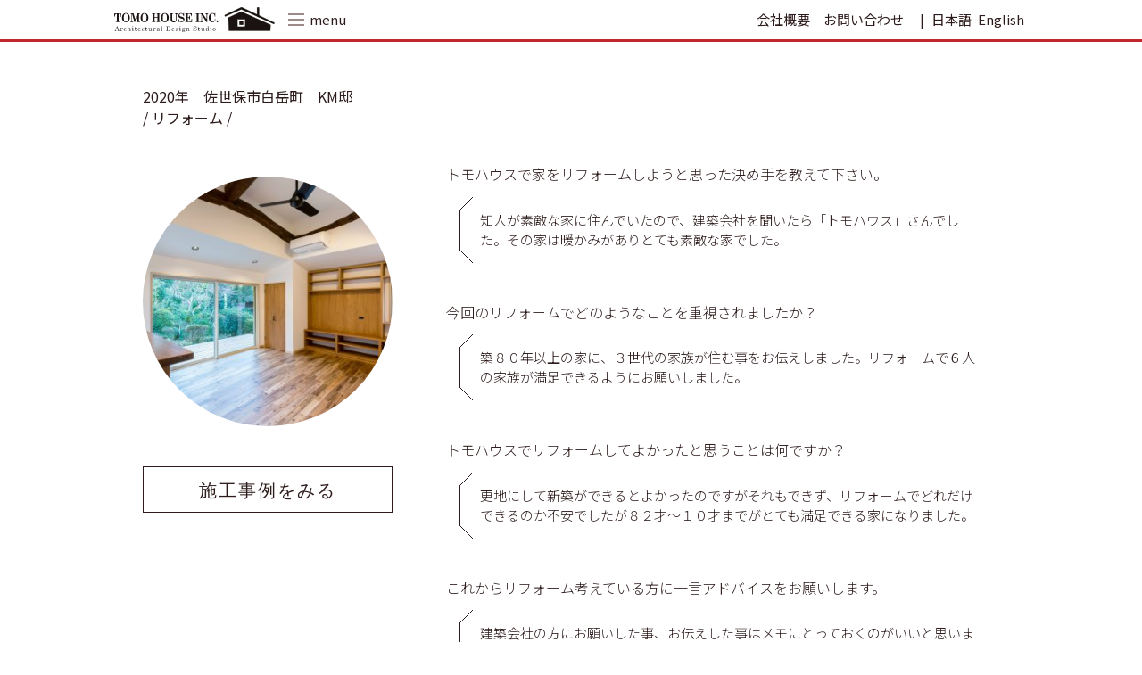

--- FILE ---
content_type: text/html; charset=UTF-8
request_url: https://tomohouse.jp/voice/17673/
body_size: 24265
content:
<!doctype html>
<html dir="ltr" lang="ja" prefix="og: https://ogp.me/ns#">
<head>
	<meta charset="UTF-8">
	<meta name="viewport" content="width=device-width, initial-scale=1">
	<link rel="profile" href="https://gmpg.org/xfn/11">

	<title>2021年 佐世保市白岳町 KM邸 | 有限会社トモハウス｜建築設計事務所</title>

		<!-- All in One SEO 4.9.0 - aioseo.com -->
	<meta name="robots" content="max-image-preview:large" />
	<meta name="author" content="croquis"/>
	<link rel="canonical" href="https://tomohouse.jp/voice/17673/" />
	<meta name="generator" content="All in One SEO (AIOSEO) 4.9.0" />
		<meta property="og:locale" content="ja_JP" />
		<meta property="og:site_name" content="有限会社トモハウス" />
		<meta property="og:type" content="article" />
		<meta property="og:title" content="2021年 佐世保市白岳町 KM邸 | 有限会社トモハウス｜建築設計事務所" />
		<meta property="og:url" content="https://tomohouse.jp/voice/17673/" />
		<meta property="fb:app_id" content="521036172305527" />
		<meta property="article:published_time" content="2021-01-10T01:41:25+00:00" />
		<meta property="article:modified_time" content="2021-04-21T02:14:33+00:00" />
		<meta name="twitter:card" content="summary" />
		<meta name="twitter:title" content="2021年 佐世保市白岳町 KM邸 | 有限会社トモハウス｜建築設計事務所" />
		<script type="application/ld+json" class="aioseo-schema">
			{"@context":"https:\/\/schema.org","@graph":[{"@type":"BreadcrumbList","@id":"https:\/\/tomohouse.jp\/voice\/17673\/#breadcrumblist","itemListElement":[{"@type":"ListItem","@id":"https:\/\/tomohouse.jp#listItem","position":1,"name":"\u30db\u30fc\u30e0","item":"https:\/\/tomohouse.jp","nextItem":{"@type":"ListItem","@id":"https:\/\/tomohouse.jp\/voice\/#listItem","name":"\u304a\u5ba2\u69d8\u306e\u58f0"}},{"@type":"ListItem","@id":"https:\/\/tomohouse.jp\/voice\/#listItem","position":2,"name":"\u304a\u5ba2\u69d8\u306e\u58f0","item":"https:\/\/tomohouse.jp\/voice\/","nextItem":{"@type":"ListItem","@id":"https:\/\/tomohouse.jp\/voice\/17673\/#listItem","name":"2021\u5e74\u3000\u4f50\u4e16\u4fdd\u5e02\u767d\u5cb3\u753a\u3000KM\u90b8"},"previousItem":{"@type":"ListItem","@id":"https:\/\/tomohouse.jp#listItem","name":"\u30db\u30fc\u30e0"}},{"@type":"ListItem","@id":"https:\/\/tomohouse.jp\/voice\/17673\/#listItem","position":3,"name":"2021\u5e74\u3000\u4f50\u4e16\u4fdd\u5e02\u767d\u5cb3\u753a\u3000KM\u90b8","previousItem":{"@type":"ListItem","@id":"https:\/\/tomohouse.jp\/voice\/#listItem","name":"\u304a\u5ba2\u69d8\u306e\u58f0"}}]},{"@type":"Organization","@id":"https:\/\/tomohouse.jp\/#organization","name":"\u6709\u9650\u4f1a\u793e\u30c8\u30e2\u30cf\u30a6\u30b9","description":"\u4f50\u4e16\u4fdd\u306e\u6c17\u5019\u30fb\u98a8\u571f\u306b\u99b4\u67d3\u3080\u3088\u3046\u914d\u616e\u3057\u306a\u304c\u3089\u3001\u30e9\u30a4\u30d5\u30b9\u30bf\u30a4\u30eb\u306b\u5408\u308f\u305b\u305f\u4f4f\u307e\u3044\u3065\u304f\u308a\uff5c\u5efa\u7bc9 \u8a2d\u8a08 \u30ea\u30d5\u30a9\u30fc\u30e0","url":"https:\/\/tomohouse.jp\/","logo":{"@type":"ImageObject","url":"https:\/\/tomohouse.jp\/wp_tomohouse\/wp-content\/uploads\/2020\/04\/HP_logo.png","@id":"https:\/\/tomohouse.jp\/voice\/17673\/#organizationLogo"},"image":{"@id":"https:\/\/tomohouse.jp\/voice\/17673\/#organizationLogo"}},{"@type":"Person","@id":"https:\/\/tomohouse.jp\/author\/croquis\/#author","url":"https:\/\/tomohouse.jp\/author\/croquis\/","name":"croquis","image":{"@type":"ImageObject","@id":"https:\/\/tomohouse.jp\/voice\/17673\/#authorImage","url":"https:\/\/secure.gravatar.com\/avatar\/771eb91b3ace5c7fa6d798226b5df717?s=96&d=mm&r=g","width":96,"height":96,"caption":"croquis"}},{"@type":"WebPage","@id":"https:\/\/tomohouse.jp\/voice\/17673\/#webpage","url":"https:\/\/tomohouse.jp\/voice\/17673\/","name":"2021\u5e74 \u4f50\u4e16\u4fdd\u5e02\u767d\u5cb3\u753a KM\u90b8 | \u6709\u9650\u4f1a\u793e\u30c8\u30e2\u30cf\u30a6\u30b9\uff5c\u5efa\u7bc9\u8a2d\u8a08\u4e8b\u52d9\u6240","inLanguage":"ja","isPartOf":{"@id":"https:\/\/tomohouse.jp\/#website"},"breadcrumb":{"@id":"https:\/\/tomohouse.jp\/voice\/17673\/#breadcrumblist"},"author":{"@id":"https:\/\/tomohouse.jp\/author\/croquis\/#author"},"creator":{"@id":"https:\/\/tomohouse.jp\/author\/croquis\/#author"},"datePublished":"2021-01-10T10:41:25+09:00","dateModified":"2021-04-21T11:14:33+09:00"},{"@type":"WebSite","@id":"https:\/\/tomohouse.jp\/#website","url":"https:\/\/tomohouse.jp\/","name":"\u6709\u9650\u4f1a\u793e\u30c8\u30e2\u30cf\u30a6\u30b9","description":"\u4f50\u4e16\u4fdd\u306e\u6c17\u5019\u30fb\u98a8\u571f\u306b\u99b4\u67d3\u3080\u3088\u3046\u914d\u616e\u3057\u306a\u304c\u3089\u3001\u30e9\u30a4\u30d5\u30b9\u30bf\u30a4\u30eb\u306b\u5408\u308f\u305b\u305f\u4f4f\u307e\u3044\u3065\u304f\u308a\uff5c\u5efa\u7bc9 \u8a2d\u8a08 \u30ea\u30d5\u30a9\u30fc\u30e0","inLanguage":"ja","publisher":{"@id":"https:\/\/tomohouse.jp\/#organization"}}]}
		</script>
		<!-- All in One SEO -->

<link rel='dns-prefetch' href='//www.googletagmanager.com' />
<link rel='dns-prefetch' href='//fonts.googleapis.com' />
<link rel="alternate" type="application/rss+xml" title="有限会社トモハウス｜建築設計事務所 &raquo; フィード" href="https://tomohouse.jp/feed/" />
<link rel="alternate" type="application/rss+xml" title="有限会社トモハウス｜建築設計事務所 &raquo; コメントフィード" href="https://tomohouse.jp/comments/feed/" />
<link rel='stylesheet' id='googlefonts-css' href='https://fonts.googleapis.com/css?family=Noto+Sans+JP%3A300%2C400%7CNoto+Serif+JP%3A300%2C400%7CRoboto+Slab%3A100&#038;display=swap&#038;subset=japanese&#038;ver=6.5.7' type='text/css' media='all' />
<link rel='stylesheet' id='wp-pagenavi-css' href='https://tomohouse.jp/wp-content/plugins/wp-pagenavi/pagenavi-css.css?ver=2.70' type='text/css' media='all' />
<link rel='stylesheet' id='croquis-css' href='https://tomohouse.jp/wp-content/themes/tomohouse/croquis/css/croquis.css?ver=6.5.7' type='text/css' media='all' />
<link rel='stylesheet' id='slick_css-css' href='https://tomohouse.jp/wp-content/themes/tomohouse/croquis/tools/slick/slick.css?ver=1.0' type='text/css' media='all' />
<link rel='stylesheet' id='slick_theme_css-css' href='https://tomohouse.jp/wp-content/themes/tomohouse/croquis/tools/slick/slick-theme.css?ver=1.0' type='text/css' media='all' />
<link rel='stylesheet' id='modaal_css-css' href='https://tomohouse.jp/wp-content/themes/tomohouse/croquis/tools/modaal/css/modaal.min.css?ver=1.0' type='text/css' media='all' />
<link rel='stylesheet' id='tomohouse-style-css' href='https://tomohouse.jp/wp-content/themes/tomohouse/style.css?ver=6.5.7' type='text/css' media='all' />
<link rel='stylesheet' id='flexiblegs-css' href='https://tomohouse.jp/wp-content/themes/tomohouse/croquis/tools/flex/flexiblegs.min.css?ver=20200101' type='text/css' media='all' />
<link rel='stylesheet' id='coquis-style-css' href='https://tomohouse.jp/wp-content/themes/tomohouse/croquis/css/style.css?ver=6.5.7' type='text/css' media='all' />
<link rel='stylesheet' id='my_style-css' href='https://tomohouse.jp/wp-content/themes/tomohouse/croquis/css/my_style.css?ver=20200417' type='text/css' media='all' />
<link rel='stylesheet' id='mwwp_css-css' href='https://tomohouse.jp/wp-content/themes/tomohouse/croquis/css/style_mwwp.css?ver=6.5.7' type='text/css' media='all' />
<link rel='stylesheet' id='font-awesome-css' href='https://tomohouse.jp/wp-content/themes/tomohouse/croquis/tools/fontawesome/css/all.min.css?ver=6.5.7' type='text/css' media='all' />
<link rel='stylesheet' id='sbi_styles-css' href='https://tomohouse.jp/wp-content/plugins/instagram-feed-pro/css/sbi-styles.min.css?ver=6.3.5' type='text/css' media='all' />
<link rel='stylesheet' id='wp-block-library-css' href='https://tomohouse.jp/wp-includes/css/dist/block-library/style.min.css?ver=6.5.7' type='text/css' media='all' />
<link rel='stylesheet' id='aioseo/css/src/vue/standalone/blocks/table-of-contents/global.scss-css' href='https://tomohouse.jp/wp-content/plugins/all-in-one-seo-pack/dist/Lite/assets/css/table-of-contents/global.e90f6d47.css?ver=4.9.0' type='text/css' media='all' />
<style id='classic-theme-styles-inline-css' type='text/css'>
/*! This file is auto-generated */
.wp-block-button__link{color:#fff;background-color:#32373c;border-radius:9999px;box-shadow:none;text-decoration:none;padding:calc(.667em + 2px) calc(1.333em + 2px);font-size:1.125em}.wp-block-file__button{background:#32373c;color:#fff;text-decoration:none}
</style>
<style id='global-styles-inline-css' type='text/css'>
body{--wp--preset--color--black: #000000;--wp--preset--color--cyan-bluish-gray: #abb8c3;--wp--preset--color--white: #ffffff;--wp--preset--color--pale-pink: #f78da7;--wp--preset--color--vivid-red: #cf2e2e;--wp--preset--color--luminous-vivid-orange: #ff6900;--wp--preset--color--luminous-vivid-amber: #fcb900;--wp--preset--color--light-green-cyan: #7bdcb5;--wp--preset--color--vivid-green-cyan: #00d084;--wp--preset--color--pale-cyan-blue: #8ed1fc;--wp--preset--color--vivid-cyan-blue: #0693e3;--wp--preset--color--vivid-purple: #9b51e0;--wp--preset--gradient--vivid-cyan-blue-to-vivid-purple: linear-gradient(135deg,rgba(6,147,227,1) 0%,rgb(155,81,224) 100%);--wp--preset--gradient--light-green-cyan-to-vivid-green-cyan: linear-gradient(135deg,rgb(122,220,180) 0%,rgb(0,208,130) 100%);--wp--preset--gradient--luminous-vivid-amber-to-luminous-vivid-orange: linear-gradient(135deg,rgba(252,185,0,1) 0%,rgba(255,105,0,1) 100%);--wp--preset--gradient--luminous-vivid-orange-to-vivid-red: linear-gradient(135deg,rgba(255,105,0,1) 0%,rgb(207,46,46) 100%);--wp--preset--gradient--very-light-gray-to-cyan-bluish-gray: linear-gradient(135deg,rgb(238,238,238) 0%,rgb(169,184,195) 100%);--wp--preset--gradient--cool-to-warm-spectrum: linear-gradient(135deg,rgb(74,234,220) 0%,rgb(151,120,209) 20%,rgb(207,42,186) 40%,rgb(238,44,130) 60%,rgb(251,105,98) 80%,rgb(254,248,76) 100%);--wp--preset--gradient--blush-light-purple: linear-gradient(135deg,rgb(255,206,236) 0%,rgb(152,150,240) 100%);--wp--preset--gradient--blush-bordeaux: linear-gradient(135deg,rgb(254,205,165) 0%,rgb(254,45,45) 50%,rgb(107,0,62) 100%);--wp--preset--gradient--luminous-dusk: linear-gradient(135deg,rgb(255,203,112) 0%,rgb(199,81,192) 50%,rgb(65,88,208) 100%);--wp--preset--gradient--pale-ocean: linear-gradient(135deg,rgb(255,245,203) 0%,rgb(182,227,212) 50%,rgb(51,167,181) 100%);--wp--preset--gradient--electric-grass: linear-gradient(135deg,rgb(202,248,128) 0%,rgb(113,206,126) 100%);--wp--preset--gradient--midnight: linear-gradient(135deg,rgb(2,3,129) 0%,rgb(40,116,252) 100%);--wp--preset--font-size--small: 13px;--wp--preset--font-size--medium: 20px;--wp--preset--font-size--large: 36px;--wp--preset--font-size--x-large: 42px;--wp--preset--spacing--20: 0.44rem;--wp--preset--spacing--30: 0.67rem;--wp--preset--spacing--40: 1rem;--wp--preset--spacing--50: 1.5rem;--wp--preset--spacing--60: 2.25rem;--wp--preset--spacing--70: 3.38rem;--wp--preset--spacing--80: 5.06rem;--wp--preset--shadow--natural: 6px 6px 9px rgba(0, 0, 0, 0.2);--wp--preset--shadow--deep: 12px 12px 50px rgba(0, 0, 0, 0.4);--wp--preset--shadow--sharp: 6px 6px 0px rgba(0, 0, 0, 0.2);--wp--preset--shadow--outlined: 6px 6px 0px -3px rgba(255, 255, 255, 1), 6px 6px rgba(0, 0, 0, 1);--wp--preset--shadow--crisp: 6px 6px 0px rgba(0, 0, 0, 1);}:where(.is-layout-flex){gap: 0.5em;}:where(.is-layout-grid){gap: 0.5em;}body .is-layout-flex{display: flex;}body .is-layout-flex{flex-wrap: wrap;align-items: center;}body .is-layout-flex > *{margin: 0;}body .is-layout-grid{display: grid;}body .is-layout-grid > *{margin: 0;}:where(.wp-block-columns.is-layout-flex){gap: 2em;}:where(.wp-block-columns.is-layout-grid){gap: 2em;}:where(.wp-block-post-template.is-layout-flex){gap: 1.25em;}:where(.wp-block-post-template.is-layout-grid){gap: 1.25em;}.has-black-color{color: var(--wp--preset--color--black) !important;}.has-cyan-bluish-gray-color{color: var(--wp--preset--color--cyan-bluish-gray) !important;}.has-white-color{color: var(--wp--preset--color--white) !important;}.has-pale-pink-color{color: var(--wp--preset--color--pale-pink) !important;}.has-vivid-red-color{color: var(--wp--preset--color--vivid-red) !important;}.has-luminous-vivid-orange-color{color: var(--wp--preset--color--luminous-vivid-orange) !important;}.has-luminous-vivid-amber-color{color: var(--wp--preset--color--luminous-vivid-amber) !important;}.has-light-green-cyan-color{color: var(--wp--preset--color--light-green-cyan) !important;}.has-vivid-green-cyan-color{color: var(--wp--preset--color--vivid-green-cyan) !important;}.has-pale-cyan-blue-color{color: var(--wp--preset--color--pale-cyan-blue) !important;}.has-vivid-cyan-blue-color{color: var(--wp--preset--color--vivid-cyan-blue) !important;}.has-vivid-purple-color{color: var(--wp--preset--color--vivid-purple) !important;}.has-black-background-color{background-color: var(--wp--preset--color--black) !important;}.has-cyan-bluish-gray-background-color{background-color: var(--wp--preset--color--cyan-bluish-gray) !important;}.has-white-background-color{background-color: var(--wp--preset--color--white) !important;}.has-pale-pink-background-color{background-color: var(--wp--preset--color--pale-pink) !important;}.has-vivid-red-background-color{background-color: var(--wp--preset--color--vivid-red) !important;}.has-luminous-vivid-orange-background-color{background-color: var(--wp--preset--color--luminous-vivid-orange) !important;}.has-luminous-vivid-amber-background-color{background-color: var(--wp--preset--color--luminous-vivid-amber) !important;}.has-light-green-cyan-background-color{background-color: var(--wp--preset--color--light-green-cyan) !important;}.has-vivid-green-cyan-background-color{background-color: var(--wp--preset--color--vivid-green-cyan) !important;}.has-pale-cyan-blue-background-color{background-color: var(--wp--preset--color--pale-cyan-blue) !important;}.has-vivid-cyan-blue-background-color{background-color: var(--wp--preset--color--vivid-cyan-blue) !important;}.has-vivid-purple-background-color{background-color: var(--wp--preset--color--vivid-purple) !important;}.has-black-border-color{border-color: var(--wp--preset--color--black) !important;}.has-cyan-bluish-gray-border-color{border-color: var(--wp--preset--color--cyan-bluish-gray) !important;}.has-white-border-color{border-color: var(--wp--preset--color--white) !important;}.has-pale-pink-border-color{border-color: var(--wp--preset--color--pale-pink) !important;}.has-vivid-red-border-color{border-color: var(--wp--preset--color--vivid-red) !important;}.has-luminous-vivid-orange-border-color{border-color: var(--wp--preset--color--luminous-vivid-orange) !important;}.has-luminous-vivid-amber-border-color{border-color: var(--wp--preset--color--luminous-vivid-amber) !important;}.has-light-green-cyan-border-color{border-color: var(--wp--preset--color--light-green-cyan) !important;}.has-vivid-green-cyan-border-color{border-color: var(--wp--preset--color--vivid-green-cyan) !important;}.has-pale-cyan-blue-border-color{border-color: var(--wp--preset--color--pale-cyan-blue) !important;}.has-vivid-cyan-blue-border-color{border-color: var(--wp--preset--color--vivid-cyan-blue) !important;}.has-vivid-purple-border-color{border-color: var(--wp--preset--color--vivid-purple) !important;}.has-vivid-cyan-blue-to-vivid-purple-gradient-background{background: var(--wp--preset--gradient--vivid-cyan-blue-to-vivid-purple) !important;}.has-light-green-cyan-to-vivid-green-cyan-gradient-background{background: var(--wp--preset--gradient--light-green-cyan-to-vivid-green-cyan) !important;}.has-luminous-vivid-amber-to-luminous-vivid-orange-gradient-background{background: var(--wp--preset--gradient--luminous-vivid-amber-to-luminous-vivid-orange) !important;}.has-luminous-vivid-orange-to-vivid-red-gradient-background{background: var(--wp--preset--gradient--luminous-vivid-orange-to-vivid-red) !important;}.has-very-light-gray-to-cyan-bluish-gray-gradient-background{background: var(--wp--preset--gradient--very-light-gray-to-cyan-bluish-gray) !important;}.has-cool-to-warm-spectrum-gradient-background{background: var(--wp--preset--gradient--cool-to-warm-spectrum) !important;}.has-blush-light-purple-gradient-background{background: var(--wp--preset--gradient--blush-light-purple) !important;}.has-blush-bordeaux-gradient-background{background: var(--wp--preset--gradient--blush-bordeaux) !important;}.has-luminous-dusk-gradient-background{background: var(--wp--preset--gradient--luminous-dusk) !important;}.has-pale-ocean-gradient-background{background: var(--wp--preset--gradient--pale-ocean) !important;}.has-electric-grass-gradient-background{background: var(--wp--preset--gradient--electric-grass) !important;}.has-midnight-gradient-background{background: var(--wp--preset--gradient--midnight) !important;}.has-small-font-size{font-size: var(--wp--preset--font-size--small) !important;}.has-medium-font-size{font-size: var(--wp--preset--font-size--medium) !important;}.has-large-font-size{font-size: var(--wp--preset--font-size--large) !important;}.has-x-large-font-size{font-size: var(--wp--preset--font-size--x-large) !important;}
.wp-block-navigation a:where(:not(.wp-element-button)){color: inherit;}
:where(.wp-block-post-template.is-layout-flex){gap: 1.25em;}:where(.wp-block-post-template.is-layout-grid){gap: 1.25em;}
:where(.wp-block-columns.is-layout-flex){gap: 2em;}:where(.wp-block-columns.is-layout-grid){gap: 2em;}
.wp-block-pullquote{font-size: 1.5em;line-height: 1.6;}
</style>
<link rel='stylesheet' id='lbwps-styles-photoswipe5-main-css' href='https://tomohouse.jp/wp-content/plugins/lightbox-photoswipe/assets/ps5/styles/main.css?ver=5.7.3' type='text/css' media='all' />
<script type="text/javascript" src="https://tomohouse.jp/wp-content/themes/tomohouse/js/jquery-2.2.4.min.js?ver=2.2.4" id="jquery-js"></script>
<script type="text/javascript" src="https://tomohouse.jp/wp-content/themes/tomohouse/croquis/js/main.js?ver=6.5.7" id="main-js"></script>

<!-- Google tag (gtag.js) snippet added by Site Kit -->

<!-- Google アナリティクス スニペット (Site Kit が追加) -->
<script type="text/javascript" src="https://www.googletagmanager.com/gtag/js?id=GT-NMLQ24F" id="google_gtagjs-js" async></script>
<script type="text/javascript" id="google_gtagjs-js-after">
/* <![CDATA[ */
window.dataLayer = window.dataLayer || [];function gtag(){dataLayer.push(arguments);}
gtag("set","linker",{"domains":["tomohouse.jp"]});
gtag("js", new Date());
gtag("set", "developer_id.dZTNiMT", true);
gtag("config", "GT-NMLQ24F");
/* ]]> */
</script>

<!-- End Google tag (gtag.js) snippet added by Site Kit -->
<link rel="https://api.w.org/" href="https://tomohouse.jp/wp-json/" /><link rel="EditURI" type="application/rsd+xml" title="RSD" href="https://tomohouse.jp/xmlrpc.php?rsd" />
<meta name="generator" content="WordPress 6.5.7" />
<link rel='shortlink' href='https://tomohouse.jp/?p=17673' />
<link rel="alternate" type="application/json+oembed" href="https://tomohouse.jp/wp-json/oembed/1.0/embed?url=https%3A%2F%2Ftomohouse.jp%2Fvoice%2F17673%2F" />
<link rel="alternate" type="text/xml+oembed" href="https://tomohouse.jp/wp-json/oembed/1.0/embed?url=https%3A%2F%2Ftomohouse.jp%2Fvoice%2F17673%2F&#038;format=xml" />
<meta name="generator" content="Site Kit by Google 1.128.1" /><link rel="icon" href="https://tomohouse.jp/wp-content/uploads/2020/02/cropped-HP_logo-1-32x32.png" sizes="32x32" />
<link rel="icon" href="https://tomohouse.jp/wp-content/uploads/2020/02/cropped-HP_logo-1-192x192.png" sizes="192x192" />
<link rel="apple-touch-icon" href="https://tomohouse.jp/wp-content/uploads/2020/02/cropped-HP_logo-1-180x180.png" />
<meta name="msapplication-TileImage" content="https://tomohouse.jp/wp-content/uploads/2020/02/cropped-HP_logo-1-270x270.png" />
<!-- Global site tag (gtag.js) - Google Analytics -->
<script async src="https://www.googletagmanager.com/gtag/js?id=UA-36296491-1"></script>
<script>
  window.dataLayer = window.dataLayer || [];
  function gtag(){dataLayer.push(arguments);}
  gtag('js', new Date());

  gtag('config', 'UA-36296491-1');
</script>



</head>

<body data-rsssl=1 class="voice-template-default single single-voice postid-17673 ja no-sidebar">
<div id="page" class="site">
	<a class="skip-link screen-reader-text" href="#content">Skip to content</a>

	<header id="masthead" class="site-header">
		<div class="guide-1024">
			<div class="wrap xl-flexbox xl-2">
				<div class="col xl-1-2 sm-4-5">
					<div class="wrap xl-flexbox xl-left xl-auto xl-gutter-10 sm-gutter-0">
					 <div class="col xl-order-1 sm-order-2 sm-3-4 sm-center">
		<div class="site-branding">
							<p class="site-title"><a href="https://tomohouse.jp/" rel="home"><img src="https://tomohouse.jp/wp-content/themes/tomohouse_img//header/logo.png" class="x2" alt="有限会社トモハウス｜建築設計事務所" /></a></p>
						</div><!-- .site-branding -->
		</div>
		<div class="col xl-order-2 xl-2-10 sm-order-1 xl-left sm-1-4">
	
<div id="switch_menu" class="wrap_bt_menu wrap xl-flexbox xl-auto ">
<div class="col" style="width:24px;">
	 <div id="bt_menu" >
			<span class="upper"></span>
			<span class="middle"></span>
			<span class="bottom"></span>
		</div>
</div>
<div class="text_menu col">
	<p id="menu_off" >menu</p>
	<p id="menu_on" >close</p>
		</div>
		</div>


		</div>
		</div>
		</div>
		<div class="col xl-1-2 sm-1-5">
<div class="wrap xl-right xl-gutter-10 xl-auto">
<div class="col sm-hidden ">
   
                <a href="https://tomohouse.jp/page_13308/" class="">会社概要</a>
</div>   
<div class="col sm-hidden ">
		<a href="https://tomohouse.jp/inquiry/form/" class="">お問い合わせ</a>
		</div>
<div class="col sm-right">
<div id="langSwitcher"></div>
		</div>
		</div>
		</div>
		</div>
		



<nav id="site-navigation" class="main-navigation">
<section>
    <div class="wrap_header_nav navi_style">
        <div class="guide-760">
        <div class="wrap xl-flexbox xl-2 xl-gutter-30 sm-gutter-0 sm-1 xl-top xl-top-20 xl-bottom-0 xl-between">
    <div class="col xl-5-10 sm-1-1">
<h2><a href="https://tomohouse.jp/" rel="home">home</a></h2>

<h2><a href="https://tomohouse.jp/works/" class="">works</a></h2>
<ul class="wrap xl-flexbox xl-auto xl-gutter-20 xl-center works_type_selector"><li class="col"><a href="https://tomohouse.jp/works_type/new-construction/?post_type=works" >#新築</a></li><li class="col"><a href="https://tomohouse.jp/works_type/renovation/?post_type=works" >#リフォーム</a></li><li class="col"><a href="https://tomohouse.jp/works_type/store-design/?post_type=works" >#店舗</a></li><li class="col showcase"><a href="https://tomohouse.jp/showcase/all/" class="">#showcase</a></li></ul>
<a href="https://tomohouse.jp/voice/" class="">
<h2>voice</h2>
<p>お客様の声<p></a>



     <a href="https://tomohouse.jp/page_13308/" class="">
<h2>company</h2>
         <p>会社概要</p>        
        </a>


</div>

 <div class="col xl-5-10 sm-1-1">



<a href="https://tomohouse.jp/contents/contents_planning/" class="">
 <div style="margin-bottom:1rem">
        <h2>planning</h2>
     
            <p>家を建てるプロセス</p>
</div>
        </a>



<h2><span class="small">tomohouse’s </span>feeling</h2></dt>
 
                            <p style="margin-bottom:0;">我々が家づくりに想うこと</p>
                        <ul>
    <li class="col xl-1-1"><a href="https://tomohouse.jp/contents/contents_13261/" class="">自然とともに暮らす</a></li><li class="col xl-1-1"><a href="https://tomohouse.jp/contents/contents_13210/" class="">薪ストーブ生活</a></li>            </ul>










<a href="https://tomohouse.jp/news/"  class="">
<h2>news&amp;blog</h2>
              <p>お知らせとブログ</p>
              
              </a>


              <a href="https://tomohouse.jp/inquiry/form/" class="">
<h2>contact</h2>
         <p>お問い合わせ</p>
         
 </a>


 <a href="https://tomohouse.jp/privacy-policy/" class="">
 <p style="padding-left:1em;">プライバシーポリシー</p>
              </a>
</div>
</div>


        <div class="wrap xl-flexbox xl-2 xl-gutter-30 sm-gutter-0 sm-1 xl-top xl-top-10 xl-bottom-40 xl-between">
    <div class="col xl-1-1 sm-bottom-80">
       
        <a href="https://tomohouse.jp/art-gallery-umikaranokaze/"  class="">
   
            <p class="sub-title">古民家スペース</p>
        <h2>海からの風</h2>
      
              <p>古民家再生の実験的スペースとして、<br />築150年以上の古民家をリフォームし、多目的スペースとして運営しています。</p>
               
              </a>

              

</div>

</div>
</div><!-- bg_footer_nav -->
</section>

</nav><!-- #site-navigation -->



		</div>
	</header><!-- #masthead -->







	<div id="content" class="site-content">
	<div id="primary" class="content-area">
		<main id="main" class="site-main">

	


		

<article id="post-17673" class="post-17673 voice type-voice status-publish hentry">
<div class="guide-960 single-voice-voice">
<div class="wrap xl-flexbox xl-top xl-gutter-40 sm-gutter-0 xl-outside-20 sm-outside-10 xl-bottom-40 ">
<div class="col xl-1-3 sm-1-1">


<p class="fs-16 xl-left mb0" ><span>2020</span><span>年</span><span style="padding-left:1em;">佐世保市白岳町　KM邸</span></p><p class="fs-16 xl-left mt0">/ リフォーム /</p><div class="xl-top-20 sm-top-10 sm-outside-30"><div class="circle_img"><img src="https://tomohouse.jp/wp-content/uploads/2020/11/s048-320x320.jpg" alt="" class="size-full-fill " /></div></div><div class="xl-top-20 sm-hidden"><p class="bt"><a href="https://tomohouse.jp/works/works_17491/">施工事例をみる</a></p></div></div>
 <div class="col xl-2-3 sm-1-1 xl-top-60 sm-top-10">
<h2 class="Q fs-16">トモハウスで家をリフォームしようと思った決め手を教えて下さい。</h2><div class="right_waku_kakko xl-bottom-20"><div class="text"><div class="A fw-100"><p>知人が素敵な家に住んでいたので、建築会社を聞いたら「トモハウス」さんでした。その家は暖かみがありとても素敵な家でした。</p>
</div></div></div><h2 class="Q fs-16">今回のリフォームでどのようなことを重視されましたか？</h2><div class="right_waku_kakko xl-bottom-20"><div class="text"><div class="A fw-100"><p>築８０年以上の家に、３世代の家族が住む事をお伝えしました。リフォームで６人の家族が満足できるようにお願いしました。</p>
</div></div></div><h2 class="Q fs-16">トモハウスでリフォームしてよかったと思うことは何ですか？</h2><div class="right_waku_kakko xl-bottom-20"><div class="text"><div class="A fw-100"><p>更地にして新築ができるとよかったのですがそれもできず、リフォームでどれだけできるのか不安でしたが８２才～１０才までがとても満足できる家になりました。</p>
</div></div></div><h2 class="Q fs-16">これからリフォーム考えている方に一言アドバイスをお願いします。</h2><div class="right_waku_kakko xl-bottom-20"><div class="text"><div class="A fw-100"><p>建築会社の方にお願いした事、お伝えした事はメモにとっておくのがいいと思いました。</p>
</div></div></div><div class="xl-top-20 xl-hidden sm-not-hidden"><p class="bt"><a href="https://tomohouse.jp/works/works_17491/">施工事例をみる</a></p></div><div class="entry-content xl-top-40 xl-bottom-40 sm-top-20">
	</div><!-- .entry-content -->

	

 </div>
 <div class="col xl-1-1">
 <hr >
</div>
 </div>

</div>

</article><!-- #post-17673 -->






		</main><!-- #main -->
	</div><!-- #primary -->


<div class="wrap_instafeed xl-bottom-80 xl-top-40 sm-bottom-20">

<div class="guide-760">
<h2 class="googlefont"><a href="https://www.instagram.com/tomohouseinc/"><i class="fab fa-instagram fa-fw "></i>Instagram</a></h2>




<div id="sb_instagram"  class="sbi sbi_mob_col_2 sbi_tab_col_2 sbi_col_4 sbi_width_resp sbi-theme sbi-default_theme sbi-style-regular" style="padding-bottom: 20px;width: 100%;" data-post-style="regular" data-feedid="sbi_tomohouseinc#8"  data-res="full" data-cols="4" data-colsmobile="2" data-colstablet="2" data-num="8" data-nummobile="4" data-header-size="small" data-item-padding="10" data-shortcode-atts="{&quot;user&quot;:&quot;tomohouseinc&quot;,&quot;layout&quot;:&quot;grid&quot;,&quot;num&quot;:&quot;8&quot;,&quot;cols&quot;:&quot;4&quot;,&quot;imagepadding&quot;:&quot;10&quot;,&quot;imageres&quot;:&quot;full&quot;}"  data-postid="17673" data-locatornonce="dedf879821" data-options="{&quot;grid&quot;:true,&quot;avatars&quot;:{&quot;tomohouseinc&quot;:&quot;https:\/\/scontent-nrt1-1.xx.fbcdn.net\/v\/t51.2885-15\/105974122_272368150762859_3942706615814660280_n.jpg?_nc_cat=111&amp;ccb=1-7&amp;_nc_sid=7d201b&amp;_nc_ohc=A0wp179RbCcQ7kNvwFerjS0&amp;_nc_oc=AdnzbXRJ0Sm6gDjaB6qY3T-FsMAcXl_BEBxfZG2azJ2l8Fo-zPdonKngPhtoYKqo0mveET5NKr1X7zVZk2OVHOZY&amp;_nc_zt=23&amp;_nc_ht=scontent-nrt1-1.xx&amp;edm=AL-3X8kEAAAA&amp;oh=00_AfWkeNzYSxcpB0ROns74wWHKTLg_AE3T-bzMeumUeJbmUw&amp;oe=689A112E&quot;,&quot;LCLtomohouseinc&quot;:1},&quot;lightboxcomments&quot;:20,&quot;colsmobile&quot;:2,&quot;colstablet&quot;:&quot;2&quot;,&quot;captionsize&quot;:13,&quot;captionlength&quot;:50}">


    <div id="sbi_images" style="gap: 20px;">
		<div class="sbi_item sbi_type_video sbi_new sbi_transition" id="sbi_18367192405094518" data-date="1764117977" data-numcomments="0">
    <div class="sbi_inner_wrap" >
        
		<div class="sbi_photo_wrap"  style="border-radius: inherit;">
            <svg style="color: rgba(255,255,255,1)" class="svg-inline--fa fa-play fa-w-14 sbi_playbtn" aria-label="Play" aria-hidden="true" data-fa-processed="" data-prefix="fa" data-icon="play" role="presentation" xmlns="http://www.w3.org/2000/svg" viewBox="0 0 448 512"><path fill="currentColor" d="M424.4 214.7L72.4 6.6C43.8-10.3 0 6.1 0 47.9V464c0 37.5 40.7 60.1 72.4 41.3l352-208c31.4-18.5 31.5-64.1 0-82.6z"></path></svg>
    <div   class="sbi_link " >
        <div class="sbi_hover_top">
            
                <p class="sbi_username">
        <a target="_blank" rel="nofollow noopener" href="https://www.instagram.com/tomohouseinc/" style="color: rgba(255,255,255,1)">
	    
            tomohouseinc        </a>

    
    </p>

            
        </div>
        
                    <a class="sbi_instagram_link" target="_blank" rel="nofollow noopener" title="Instagram" href="https://www.instagram.com/reel/DRgANf_k8Xd/" style="color: rgba(255,255,255,1)">
                <span class="sbi-screenreader">View</span>
                <svg class="svg-inline--fa fa-instagram fa-w-14" aria-hidden="true" data-fa-processed="" aria-label="Instagram" data-prefix="fab" data-icon="instagram" role="img" viewBox="0 0 448 512">
	                <path fill="currentColor" d="M224.1 141c-63.6 0-114.9 51.3-114.9 114.9s51.3 114.9 114.9 114.9S339 319.5 339 255.9 287.7 141 224.1 141zm0 189.6c-41.1 0-74.7-33.5-74.7-74.7s33.5-74.7 74.7-74.7 74.7 33.5 74.7 74.7-33.6 74.7-74.7 74.7zm146.4-194.3c0 14.9-12 26.8-26.8 26.8-14.9 0-26.8-12-26.8-26.8s12-26.8 26.8-26.8 26.8 12 26.8 26.8zm76.1 27.2c-1.7-35.9-9.9-67.7-36.2-93.9-26.2-26.2-58-34.4-93.9-36.2-37-2.1-147.9-2.1-184.9 0-35.8 1.7-67.6 9.9-93.9 36.1s-34.4 58-36.2 93.9c-2.1 37-2.1 147.9 0 184.9 1.7 35.9 9.9 67.7 36.2 93.9s58 34.4 93.9 36.2c37 2.1 147.9 2.1 184.9 0 35.9-1.7 67.7-9.9 93.9-36.2 26.2-26.2 34.4-58 36.2-93.9 2.1-37 2.1-147.8 0-184.8zM398.8 388c-7.8 19.6-22.9 34.7-42.6 42.6-29.5 11.7-99.5 9-132.1 9s-102.7 2.6-132.1-9c-19.6-7.8-34.7-22.9-42.6-42.6-11.7-29.5-9-99.5-9-132.1s-2.6-102.7 9-132.1c7.8-19.6 22.9-34.7 42.6-42.6 29.5-11.7 99.5-9 132.1-9s102.7-2.6 132.1 9c19.6 7.8 34.7 22.9 42.6 42.6 11.7 29.5 9 99.5 9 132.1s2.7 102.7-9 132.1z"></path>
	            </svg>            </a>
        
        <div class="sbi_hover_bottom " style="color: rgba(255,255,255,1)">

                            <p>
                                            <span class="sbi_date" >
                            <svg  class="svg-inline--fa fa-clock fa-w-16" aria-hidden="true" data-fa-processed="" data-prefix="far" data-icon="clock" role="presentation" xmlns="http://www.w3.org/2000/svg" viewBox="0 0 512 512"><path fill="currentColor" d="M256 8C119 8 8 119 8 256s111 248 248 248 248-111 248-248S393 8 256 8zm0 448c-110.5 0-200-89.5-200-200S145.5 56 256 56s200 89.5 200 200-89.5 200-200 200zm61.8-104.4l-84.9-61.7c-3.1-2.3-4.9-5.9-4.9-9.7V116c0-6.6 5.4-12 12-12h32c6.6 0 12 5.4 12 12v141.7l66.8 48.6c5.4 3.9 6.5 11.4 2.6 16.8L334.6 349c-3.9 5.3-11.4 6.5-16.8 2.6z"></path></svg>                            11月 26                        </span>
                                    </p>
            
            
        </div>

        <a class="sbi_link_area nofancybox" rel="nofollow noopener" href="https://scontent-nrt1-2.cdninstagram.com/v/t51.82787-15/587950477_18400379923121282_7466956378152510912_n.jpg?stp=dst-jpg_e35_tt6&#038;_nc_cat=107&#038;ccb=7-5&#038;_nc_sid=18de74&#038;efg=eyJlZmdfdGFnIjoiQ0xJUFMuYmVzdF9pbWFnZV91cmxnZW4uQzMifQ%3D%3D&#038;_nc_ohc=nbMX__gZ_dQQ7kNvwH6K5Cw&#038;_nc_oc=AdnTSUFQvAV-_bDqTlE-GyhsqLmMl77r7Zsx3Hce6HZ5fi5kClyKNQD8vs4CSn6aof9NmYg4LQ2SOpEnCA38o19L&#038;_nc_zt=23&#038;_nc_ht=scontent-nrt1-2.cdninstagram.com&#038;edm=AM6HXa8EAAAA&#038;_nc_gid=-DB_RNhxJ1yv6kX12Ea2Vw&#038;oh=00_AfitLMJTTALZvmyOrE6wtixoL_9fQ7D-m3OgJ3y57k6c5w&#038;oe=692C699E" data-lightbox-sbi="" data-title="こちらのお家は内部に、９帖の広々としたウッドデッキの中庭を中心として、それぞれの部屋が配置されています。&lt;br&gt;
まず玄関を開けると、目に飛び込む丸窓。家の中にいて、外と一体化した空間に感じられます。&lt;br&gt;
この家の一つの特徴でもあるのが、御夫婦それぞれの書斎です。&lt;br&gt;
奥様には、キッチン側のユーティリティ内にデザインし、旦那様は、主寝室から繋がる空間に書斎を配置した。&lt;br&gt;
・&lt;br&gt;
This home is designed with a spacious 9-tatami wood-deck courtyard at its center, around which all the rooms are arranged.&lt;br&gt;
As soon as you open the front door, a round window catches your eye, creating a sense of connection between the indoors and the outdoors.&lt;br&gt;
One of the key features of this house is that each spouse has their own study.&lt;br&gt;
The wife’s study is incorporated into the utility space adjacent to the kitchen, while the husband’s study is located in a room connected to the master bedroom.&lt;br&gt;
・&lt;br&gt;
※当リールでご紹介している物件は、過去に手掛けたさまざまな事例を掲載しております。&lt;br&gt;
・&lt;br&gt;
・&lt;br&gt;
・&lt;br&gt;
#リノベーション #リフォーム #住宅 #自由設計 #生活 #建築 #暮らし #暮らしを楽しむ #薪ストーブ #火のある暮らし #丁寧な暮らし #生活 #木の家 #トモハウス #デザイン #佐世保トモハウス #佐世保 #佐世保新築 #佐世保リフォーム #佐世保リノベーション #長崎 #長崎新築 #長崎リノベーション #諫早 #諫早リノベーション #大村　#大村リノベーション　#nagasaki #sasebo #tomohouse" data-video="https://scontent-nrt1-2.cdninstagram.com/o1/v/t2/f2/m86/AQMEiCrolekbukdqmfYS_Dc4QrORoqYUeAAXGLyCAlwyOem5QsLfNEzEwTxNVdZkXHAXHLi6qsEkuN_Te2kP1tUh6cCquUpJvkFFWSU.mp4?_nc_cat=107&amp;_nc_sid=5e9851&amp;_nc_ht=scontent-nrt1-2.cdninstagram.com&amp;_nc_ohc=drGFS_KPQZAQ7kNvwE0dPPf&amp;efg=[base64]&amp;ccb=17-1&amp;_nc_gid=-DB_RNhxJ1yv6kX12Ea2Vw&amp;edm=AM6HXa8EAAAA&amp;_nc_zt=28&amp;vs=a25a919ac975baf6&amp;_nc_vs=[base64]&amp;oh=00_AfhiUU4HsR0nKfgkLIH7uAEwthaT0DrBY_Z9EqdyBBHg2g&amp;oe=69288288" data-carousel="" data-id="sbi_18367192405094518" data-user="tomohouseinc" data-url="https://www.instagram.com/reel/DRgANf_k8Xd/" data-avatar="https://scontent-nrt1-1.xx.fbcdn.net/v/t51.2885-15/105974122_272368150762859_3942706615814660280_n.jpg?_nc_cat=111&amp;ccb=1-7&amp;_nc_sid=7d201b&amp;_nc_ohc=A0wp179RbCcQ7kNvwFerjS0&amp;_nc_oc=AdnzbXRJ0Sm6gDjaB6qY3T-FsMAcXl_BEBxfZG2azJ2l8Fo-zPdonKngPhtoYKqo0mveET5NKr1X7zVZk2OVHOZY&amp;_nc_zt=23&amp;_nc_ht=scontent-nrt1-1.xx&amp;edm=AL-3X8kEAAAA&amp;oh=00_AfWkeNzYSxcpB0ROns74wWHKTLg_AE3T-bzMeumUeJbmUw&amp;oe=689A112E" data-account-type="business" data-iframe='' data-media-type="reels" data-posted-on="" data-custom-avatar="">
            <span class="sbi-screenreader">
                Open            </span>
            <svg style="color: rgba(255,255,255,1)" class="svg-inline--fa fa-play fa-w-14 sbi_playbtn" aria-label="Play" aria-hidden="true" data-fa-processed="" data-prefix="fa" data-icon="play" role="presentation" xmlns="http://www.w3.org/2000/svg" viewBox="0 0 448 512"><path fill="currentColor" d="M424.4 214.7L72.4 6.6C43.8-10.3 0 6.1 0 47.9V464c0 37.5 40.7 60.1 72.4 41.3l352-208c31.4-18.5 31.5-64.1 0-82.6z"></path></svg>        </a>
    </div>

    <a class="sbi_photo" target="_blank" rel="nofollow noopener" href="https://www.instagram.com/reel/DRgANf_k8Xd/" data-full-res="https://scontent-nrt1-2.cdninstagram.com/v/t51.82787-15/587950477_18400379923121282_7466956378152510912_n.jpg?stp=dst-jpg_e35_tt6&#038;_nc_cat=107&#038;ccb=7-5&#038;_nc_sid=18de74&#038;efg=eyJlZmdfdGFnIjoiQ0xJUFMuYmVzdF9pbWFnZV91cmxnZW4uQzMifQ%3D%3D&#038;_nc_ohc=nbMX__gZ_dQQ7kNvwH6K5Cw&#038;_nc_oc=AdnTSUFQvAV-_bDqTlE-GyhsqLmMl77r7Zsx3Hce6HZ5fi5kClyKNQD8vs4CSn6aof9NmYg4LQ2SOpEnCA38o19L&#038;_nc_zt=23&#038;_nc_ht=scontent-nrt1-2.cdninstagram.com&#038;edm=AM6HXa8EAAAA&#038;_nc_gid=-DB_RNhxJ1yv6kX12Ea2Vw&#038;oh=00_AfitLMJTTALZvmyOrE6wtixoL_9fQ7D-m3OgJ3y57k6c5w&#038;oe=692C699E" data-img-src-set="{&quot;d&quot;:&quot;https:\/\/scontent-nrt1-2.cdninstagram.com\/v\/t51.82787-15\/587950477_18400379923121282_7466956378152510912_n.jpg?stp=dst-jpg_e35_tt6&amp;_nc_cat=107&amp;ccb=7-5&amp;_nc_sid=18de74&amp;efg=eyJlZmdfdGFnIjoiQ0xJUFMuYmVzdF9pbWFnZV91cmxnZW4uQzMifQ%3D%3D&amp;_nc_ohc=nbMX__gZ_dQQ7kNvwH6K5Cw&amp;_nc_oc=AdnTSUFQvAV-_bDqTlE-GyhsqLmMl77r7Zsx3Hce6HZ5fi5kClyKNQD8vs4CSn6aof9NmYg4LQ2SOpEnCA38o19L&amp;_nc_zt=23&amp;_nc_ht=scontent-nrt1-2.cdninstagram.com&amp;edm=AM6HXa8EAAAA&amp;_nc_gid=-DB_RNhxJ1yv6kX12Ea2Vw&amp;oh=00_AfitLMJTTALZvmyOrE6wtixoL_9fQ7D-m3OgJ3y57k6c5w&amp;oe=692C699E&quot;,&quot;150&quot;:&quot;https:\/\/scontent-nrt1-2.cdninstagram.com\/v\/t51.82787-15\/587950477_18400379923121282_7466956378152510912_n.jpg?stp=dst-jpg_e35_tt6&amp;_nc_cat=107&amp;ccb=7-5&amp;_nc_sid=18de74&amp;efg=eyJlZmdfdGFnIjoiQ0xJUFMuYmVzdF9pbWFnZV91cmxnZW4uQzMifQ%3D%3D&amp;_nc_ohc=nbMX__gZ_dQQ7kNvwH6K5Cw&amp;_nc_oc=AdnTSUFQvAV-_bDqTlE-GyhsqLmMl77r7Zsx3Hce6HZ5fi5kClyKNQD8vs4CSn6aof9NmYg4LQ2SOpEnCA38o19L&amp;_nc_zt=23&amp;_nc_ht=scontent-nrt1-2.cdninstagram.com&amp;edm=AM6HXa8EAAAA&amp;_nc_gid=-DB_RNhxJ1yv6kX12Ea2Vw&amp;oh=00_AfitLMJTTALZvmyOrE6wtixoL_9fQ7D-m3OgJ3y57k6c5w&amp;oe=692C699E&quot;,&quot;320&quot;:&quot;https:\/\/tomohouse.jp\/wp-content\/uploads\/sb-instagram-feed-images\/587950477_18400379923121282_7466956378152510912_nlow.jpg&quot;,&quot;640&quot;:&quot;https:\/\/tomohouse.jp\/wp-content\/uploads\/sb-instagram-feed-images\/587950477_18400379923121282_7466956378152510912_nfull.jpg&quot;}">
        <img src="https://tomohouse.jp/wp-content/plugins/instagram-feed-pro/img/placeholder.png" alt="こちらのお家は内部に、９帖の広々としたウッドデッキの中庭を中心として、それぞれの部屋が配置されています。
まず玄関を開けると、目に飛び込む丸窓。家の中にいて、外と一体化した空間に感じられます。
この家の一つの特徴でもあるのが、御夫婦それぞれの書斎です。
奥様には、キッチン側のユーティリティ内にデザインし、旦那様は、主寝室から繋がる空間に書斎を配置した。
・
This home is designed with a spacious 9-tatami wood-deck courtyard at its center, around which all the rooms are arranged.
As soon as you open the front door, a round window catches your eye, creating a sense of connection between the indoors and the outdoors.
One of the key features of this house is that each spouse has their own study.
The wife’s study is incorporated into the utility space adjacent to the kitchen, while the husband’s study is located in a room connected to the master bedroom.
・
※当リールでご紹介している物件は、過去に手掛けたさまざまな事例を掲載しております。
・
・
・
#リノベーション #リフォーム #住宅 #自由設計 #生活 #建築 #暮らし #暮らしを楽しむ #薪ストーブ #火のある暮らし #丁寧な暮らし #生活 #木の家 #トモハウス #デザイン #佐世保トモハウス #佐世保 #佐世保新築 #佐世保リフォーム #佐世保リノベーション #長崎 #長崎新築 #長崎リノベーション #諫早 #諫早リノベーション #大村　#大村リノベーション　#nagasaki #sasebo #tomohouse">
    </a>
</div>




	    
        <div class="sbi_info_wrapper">
            <div class="sbi_info ">

		        
                <div class="sbi_meta_wrap">
		        
				                </div>
            </div>
        </div>
    </div>

    <div class="sbi-divider"></div>
</div>
<div class="sbi_item sbi_type_video sbi_new sbi_transition" id="sbi_18105428737635135" data-date="1763792203" data-numcomments="0">
    <div class="sbi_inner_wrap" >
        
		<div class="sbi_photo_wrap"  style="border-radius: inherit;">
            <svg style="color: rgba(255,255,255,1)" class="svg-inline--fa fa-play fa-w-14 sbi_playbtn" aria-label="Play" aria-hidden="true" data-fa-processed="" data-prefix="fa" data-icon="play" role="presentation" xmlns="http://www.w3.org/2000/svg" viewBox="0 0 448 512"><path fill="currentColor" d="M424.4 214.7L72.4 6.6C43.8-10.3 0 6.1 0 47.9V464c0 37.5 40.7 60.1 72.4 41.3l352-208c31.4-18.5 31.5-64.1 0-82.6z"></path></svg>
    <div   class="sbi_link " >
        <div class="sbi_hover_top">
            
                <p class="sbi_username">
        <a target="_blank" rel="nofollow noopener" href="https://www.instagram.com/tomohouseinc/" style="color: rgba(255,255,255,1)">
	    
            tomohouseinc        </a>

    
    </p>

            
        </div>
        
                    <a class="sbi_instagram_link" target="_blank" rel="nofollow noopener" title="Instagram" href="https://www.instagram.com/reel/DRWSf0Fk4RR/" style="color: rgba(255,255,255,1)">
                <span class="sbi-screenreader">View</span>
                <svg class="svg-inline--fa fa-instagram fa-w-14" aria-hidden="true" data-fa-processed="" aria-label="Instagram" data-prefix="fab" data-icon="instagram" role="img" viewBox="0 0 448 512">
	                <path fill="currentColor" d="M224.1 141c-63.6 0-114.9 51.3-114.9 114.9s51.3 114.9 114.9 114.9S339 319.5 339 255.9 287.7 141 224.1 141zm0 189.6c-41.1 0-74.7-33.5-74.7-74.7s33.5-74.7 74.7-74.7 74.7 33.5 74.7 74.7-33.6 74.7-74.7 74.7zm146.4-194.3c0 14.9-12 26.8-26.8 26.8-14.9 0-26.8-12-26.8-26.8s12-26.8 26.8-26.8 26.8 12 26.8 26.8zm76.1 27.2c-1.7-35.9-9.9-67.7-36.2-93.9-26.2-26.2-58-34.4-93.9-36.2-37-2.1-147.9-2.1-184.9 0-35.8 1.7-67.6 9.9-93.9 36.1s-34.4 58-36.2 93.9c-2.1 37-2.1 147.9 0 184.9 1.7 35.9 9.9 67.7 36.2 93.9s58 34.4 93.9 36.2c37 2.1 147.9 2.1 184.9 0 35.9-1.7 67.7-9.9 93.9-36.2 26.2-26.2 34.4-58 36.2-93.9 2.1-37 2.1-147.8 0-184.8zM398.8 388c-7.8 19.6-22.9 34.7-42.6 42.6-29.5 11.7-99.5 9-132.1 9s-102.7 2.6-132.1-9c-19.6-7.8-34.7-22.9-42.6-42.6-11.7-29.5-9-99.5-9-132.1s-2.6-102.7 9-132.1c7.8-19.6 22.9-34.7 42.6-42.6 29.5-11.7 99.5-9 132.1-9s102.7-2.6 132.1 9c19.6 7.8 34.7 22.9 42.6 42.6 11.7 29.5 9 99.5 9 132.1s2.7 102.7-9 132.1z"></path>
	            </svg>            </a>
        
        <div class="sbi_hover_bottom " style="color: rgba(255,255,255,1)">

                            <p>
                                            <span class="sbi_date" >
                            <svg  class="svg-inline--fa fa-clock fa-w-16" aria-hidden="true" data-fa-processed="" data-prefix="far" data-icon="clock" role="presentation" xmlns="http://www.w3.org/2000/svg" viewBox="0 0 512 512"><path fill="currentColor" d="M256 8C119 8 8 119 8 256s111 248 248 248 248-111 248-248S393 8 256 8zm0 448c-110.5 0-200-89.5-200-200S145.5 56 256 56s200 89.5 200 200-89.5 200-200 200zm61.8-104.4l-84.9-61.7c-3.1-2.3-4.9-5.9-4.9-9.7V116c0-6.6 5.4-12 12-12h32c6.6 0 12 5.4 12 12v141.7l66.8 48.6c5.4 3.9 6.5 11.4 2.6 16.8L334.6 349c-3.9 5.3-11.4 6.5-16.8 2.6z"></path></svg>                            11月 22                        </span>
                                    </p>
            
            
        </div>

        <a class="sbi_link_area nofancybox" rel="nofollow noopener" href="https://scontent-nrt1-1.cdninstagram.com/v/t51.82787-15/585382566_18399848857121282_243069560613070857_n.jpg?stp=dst-jpg_e35_tt6&#038;_nc_cat=111&#038;ccb=7-5&#038;_nc_sid=18de74&#038;efg=eyJlZmdfdGFnIjoiQ0xJUFMuYmVzdF9pbWFnZV91cmxnZW4uQzMifQ%3D%3D&#038;_nc_ohc=6Q4luR4E8_MQ7kNvwH44gfd&#038;_nc_oc=Admb0Jvz-foWsnkkP620NUgJ88GpRlrAA98UMTx8epRXxZ86NlxWFZC47YJtxz5O6RxViUgy7_qwCcCFE5jMOcfC&#038;_nc_zt=23&#038;_nc_ht=scontent-nrt1-1.cdninstagram.com&#038;edm=AM6HXa8EAAAA&#038;_nc_gid=-DB_RNhxJ1yv6kX12Ea2Vw&#038;oh=00_Afi5NlGfDlYGfEYIYszMqcQU0iINXnjfEwUhtpdrwn8USQ&#038;oe=692C90BF" data-lightbox-sbi="" data-title="トモハウスの家づくり&lt;br&gt;
&lt;br&gt;
2016年に新築をお任せ頂いたお客様からご依頼を受け、バイクガレージ兼くつろぎスペースが完成しました。&lt;br&gt;
施主さまの夢が詰まったこの空間は、これからさらにこだわりのアイデアが加わり、ますます魅力的な場所へと育っていきます。&lt;br&gt;
・&lt;br&gt;
We recently received a request from a client for whom we built a new home in 2016, and their new motorcycle garage with a relaxing lounge space has now been completed.&lt;br&gt;
This space, filled with the owner’s dreams and vision, will continue to evolve as more personalized ideas are added, becoming an even more attractive and unique place.&lt;br&gt;
・&lt;br&gt;
・&lt;br&gt;
・&lt;br&gt;
#リノベーション #リフォーム #住宅 #自由設計 #生活 #建築 #暮らし #暮らしを楽しむ #薪ストーブ #火のある暮らし #木の家 #トモハウス #佐世保トモハウス #佐世保 #佐世保新築 #佐世保リフォーム #佐世保リノベーション #長崎 #長崎新築 #長崎リノベーション #諫早 #諫早リノベーション #大村　#大村リノベーション　#nagasaki #sasebo #tomohouse #ガレージ　#バイクガレージ" data-video="https://scontent-nrt1-1.cdninstagram.com/o1/v/t2/f2/m86/AQMOaQ6-FMKGwWOLpUKKOz5JBfYO4o3FCUA2N-8l1RrOUS7B-ZupGPf5_T2zQPnJ96u2qR-Cv-OogXf0pgKkNLQatM5I0289sPrtyQU.mp4?_nc_cat=111&amp;_nc_sid=5e9851&amp;_nc_ht=scontent-nrt1-1.cdninstagram.com&amp;_nc_ohc=GA3X1iDvxTsQ7kNvwEPq-1U&amp;efg=[base64]&amp;ccb=17-1&amp;_nc_gid=-DB_RNhxJ1yv6kX12Ea2Vw&amp;edm=AM6HXa8EAAAA&amp;_nc_zt=28&amp;vs=13178f203aba5d15&amp;_nc_vs=[base64]&amp;oh=00_AfiLpM1R2kKFoe97DQ6a9NYHyrhnzrG0CR6lovGbsvFpMA&amp;oe=69287D4C" data-carousel="" data-id="sbi_18105428737635135" data-user="tomohouseinc" data-url="https://www.instagram.com/reel/DRWSf0Fk4RR/" data-avatar="https://scontent-nrt1-1.xx.fbcdn.net/v/t51.2885-15/105974122_272368150762859_3942706615814660280_n.jpg?_nc_cat=111&amp;ccb=1-7&amp;_nc_sid=7d201b&amp;_nc_ohc=A0wp179RbCcQ7kNvwFerjS0&amp;_nc_oc=AdnzbXRJ0Sm6gDjaB6qY3T-FsMAcXl_BEBxfZG2azJ2l8Fo-zPdonKngPhtoYKqo0mveET5NKr1X7zVZk2OVHOZY&amp;_nc_zt=23&amp;_nc_ht=scontent-nrt1-1.xx&amp;edm=AL-3X8kEAAAA&amp;oh=00_AfWkeNzYSxcpB0ROns74wWHKTLg_AE3T-bzMeumUeJbmUw&amp;oe=689A112E" data-account-type="business" data-iframe='' data-media-type="reels" data-posted-on="" data-custom-avatar="">
            <span class="sbi-screenreader">
                Open            </span>
            <svg style="color: rgba(255,255,255,1)" class="svg-inline--fa fa-play fa-w-14 sbi_playbtn" aria-label="Play" aria-hidden="true" data-fa-processed="" data-prefix="fa" data-icon="play" role="presentation" xmlns="http://www.w3.org/2000/svg" viewBox="0 0 448 512"><path fill="currentColor" d="M424.4 214.7L72.4 6.6C43.8-10.3 0 6.1 0 47.9V464c0 37.5 40.7 60.1 72.4 41.3l352-208c31.4-18.5 31.5-64.1 0-82.6z"></path></svg>        </a>
    </div>

    <a class="sbi_photo" target="_blank" rel="nofollow noopener" href="https://www.instagram.com/reel/DRWSf0Fk4RR/" data-full-res="https://scontent-nrt1-1.cdninstagram.com/v/t51.82787-15/585382566_18399848857121282_243069560613070857_n.jpg?stp=dst-jpg_e35_tt6&#038;_nc_cat=111&#038;ccb=7-5&#038;_nc_sid=18de74&#038;efg=eyJlZmdfdGFnIjoiQ0xJUFMuYmVzdF9pbWFnZV91cmxnZW4uQzMifQ%3D%3D&#038;_nc_ohc=6Q4luR4E8_MQ7kNvwH44gfd&#038;_nc_oc=Admb0Jvz-foWsnkkP620NUgJ88GpRlrAA98UMTx8epRXxZ86NlxWFZC47YJtxz5O6RxViUgy7_qwCcCFE5jMOcfC&#038;_nc_zt=23&#038;_nc_ht=scontent-nrt1-1.cdninstagram.com&#038;edm=AM6HXa8EAAAA&#038;_nc_gid=-DB_RNhxJ1yv6kX12Ea2Vw&#038;oh=00_Afi5NlGfDlYGfEYIYszMqcQU0iINXnjfEwUhtpdrwn8USQ&#038;oe=692C90BF" data-img-src-set="{&quot;d&quot;:&quot;https:\/\/scontent-nrt1-1.cdninstagram.com\/v\/t51.82787-15\/585382566_18399848857121282_243069560613070857_n.jpg?stp=dst-jpg_e35_tt6&amp;_nc_cat=111&amp;ccb=7-5&amp;_nc_sid=18de74&amp;efg=eyJlZmdfdGFnIjoiQ0xJUFMuYmVzdF9pbWFnZV91cmxnZW4uQzMifQ%3D%3D&amp;_nc_ohc=6Q4luR4E8_MQ7kNvwH44gfd&amp;_nc_oc=Admb0Jvz-foWsnkkP620NUgJ88GpRlrAA98UMTx8epRXxZ86NlxWFZC47YJtxz5O6RxViUgy7_qwCcCFE5jMOcfC&amp;_nc_zt=23&amp;_nc_ht=scontent-nrt1-1.cdninstagram.com&amp;edm=AM6HXa8EAAAA&amp;_nc_gid=-DB_RNhxJ1yv6kX12Ea2Vw&amp;oh=00_Afi5NlGfDlYGfEYIYszMqcQU0iINXnjfEwUhtpdrwn8USQ&amp;oe=692C90BF&quot;,&quot;150&quot;:&quot;https:\/\/scontent-nrt1-1.cdninstagram.com\/v\/t51.82787-15\/585382566_18399848857121282_243069560613070857_n.jpg?stp=dst-jpg_e35_tt6&amp;_nc_cat=111&amp;ccb=7-5&amp;_nc_sid=18de74&amp;efg=eyJlZmdfdGFnIjoiQ0xJUFMuYmVzdF9pbWFnZV91cmxnZW4uQzMifQ%3D%3D&amp;_nc_ohc=6Q4luR4E8_MQ7kNvwH44gfd&amp;_nc_oc=Admb0Jvz-foWsnkkP620NUgJ88GpRlrAA98UMTx8epRXxZ86NlxWFZC47YJtxz5O6RxViUgy7_qwCcCFE5jMOcfC&amp;_nc_zt=23&amp;_nc_ht=scontent-nrt1-1.cdninstagram.com&amp;edm=AM6HXa8EAAAA&amp;_nc_gid=-DB_RNhxJ1yv6kX12Ea2Vw&amp;oh=00_Afi5NlGfDlYGfEYIYszMqcQU0iINXnjfEwUhtpdrwn8USQ&amp;oe=692C90BF&quot;,&quot;320&quot;:&quot;https:\/\/tomohouse.jp\/wp-content\/uploads\/sb-instagram-feed-images\/585382566_18399848857121282_243069560613070857_nlow.jpg&quot;,&quot;640&quot;:&quot;https:\/\/tomohouse.jp\/wp-content\/uploads\/sb-instagram-feed-images\/585382566_18399848857121282_243069560613070857_nfull.jpg&quot;}">
        <img src="https://tomohouse.jp/wp-content/plugins/instagram-feed-pro/img/placeholder.png" alt="トモハウスの家づくり

2016年に新築をお任せ頂いたお客様からご依頼を受け、バイクガレージ兼くつろぎスペースが完成しました。
施主さまの夢が詰まったこの空間は、これからさらにこだわりのアイデアが加わり、ますます魅力的な場所へと育っていきます。
・
We recently received a request from a client for whom we built a new home in 2016, and their new motorcycle garage with a relaxing lounge space has now been completed.
This space, filled with the owner’s dreams and vision, will continue to evolve as more personalized ideas are added, becoming an even more attractive and unique place.
・
・
・
#リノベーション #リフォーム #住宅 #自由設計 #生活 #建築 #暮らし #暮らしを楽しむ #薪ストーブ #火のある暮らし #木の家 #トモハウス #佐世保トモハウス #佐世保 #佐世保新築 #佐世保リフォーム #佐世保リノベーション #長崎 #長崎新築 #長崎リノベーション #諫早 #諫早リノベーション #大村　#大村リノベーション　#nagasaki #sasebo #tomohouse #ガレージ　#バイクガレージ">
    </a>
</div>




	    
        <div class="sbi_info_wrapper">
            <div class="sbi_info ">

		        
                <div class="sbi_meta_wrap">
		        
				                </div>
            </div>
        </div>
    </div>

    <div class="sbi-divider"></div>
</div>
<div class="sbi_item sbi_type_video sbi_new sbi_transition" id="sbi_18536904343021909" data-date="1763453918" data-numcomments="0">
    <div class="sbi_inner_wrap" >
        
		<div class="sbi_photo_wrap"  style="border-radius: inherit;">
            <svg style="color: rgba(255,255,255,1)" class="svg-inline--fa fa-play fa-w-14 sbi_playbtn" aria-label="Play" aria-hidden="true" data-fa-processed="" data-prefix="fa" data-icon="play" role="presentation" xmlns="http://www.w3.org/2000/svg" viewBox="0 0 448 512"><path fill="currentColor" d="M424.4 214.7L72.4 6.6C43.8-10.3 0 6.1 0 47.9V464c0 37.5 40.7 60.1 72.4 41.3l352-208c31.4-18.5 31.5-64.1 0-82.6z"></path></svg>
    <div   class="sbi_link " >
        <div class="sbi_hover_top">
            
                <p class="sbi_username">
        <a target="_blank" rel="nofollow noopener" href="https://www.instagram.com/tomohouseinc/" style="color: rgba(255,255,255,1)">
	    
            tomohouseinc        </a>

    
    </p>

            
        </div>
        
                    <a class="sbi_instagram_link" target="_blank" rel="nofollow noopener" title="Instagram" href="https://www.instagram.com/reel/DRMLlX9E_dA/" style="color: rgba(255,255,255,1)">
                <span class="sbi-screenreader">View</span>
                <svg class="svg-inline--fa fa-instagram fa-w-14" aria-hidden="true" data-fa-processed="" aria-label="Instagram" data-prefix="fab" data-icon="instagram" role="img" viewBox="0 0 448 512">
	                <path fill="currentColor" d="M224.1 141c-63.6 0-114.9 51.3-114.9 114.9s51.3 114.9 114.9 114.9S339 319.5 339 255.9 287.7 141 224.1 141zm0 189.6c-41.1 0-74.7-33.5-74.7-74.7s33.5-74.7 74.7-74.7 74.7 33.5 74.7 74.7-33.6 74.7-74.7 74.7zm146.4-194.3c0 14.9-12 26.8-26.8 26.8-14.9 0-26.8-12-26.8-26.8s12-26.8 26.8-26.8 26.8 12 26.8 26.8zm76.1 27.2c-1.7-35.9-9.9-67.7-36.2-93.9-26.2-26.2-58-34.4-93.9-36.2-37-2.1-147.9-2.1-184.9 0-35.8 1.7-67.6 9.9-93.9 36.1s-34.4 58-36.2 93.9c-2.1 37-2.1 147.9 0 184.9 1.7 35.9 9.9 67.7 36.2 93.9s58 34.4 93.9 36.2c37 2.1 147.9 2.1 184.9 0 35.9-1.7 67.7-9.9 93.9-36.2 26.2-26.2 34.4-58 36.2-93.9 2.1-37 2.1-147.8 0-184.8zM398.8 388c-7.8 19.6-22.9 34.7-42.6 42.6-29.5 11.7-99.5 9-132.1 9s-102.7 2.6-132.1-9c-19.6-7.8-34.7-22.9-42.6-42.6-11.7-29.5-9-99.5-9-132.1s-2.6-102.7 9-132.1c7.8-19.6 22.9-34.7 42.6-42.6 29.5-11.7 99.5-9 132.1-9s102.7-2.6 132.1 9c19.6 7.8 34.7 22.9 42.6 42.6 11.7 29.5 9 99.5 9 132.1s2.7 102.7-9 132.1z"></path>
	            </svg>            </a>
        
        <div class="sbi_hover_bottom " style="color: rgba(255,255,255,1)">

                            <p>
                                            <span class="sbi_date" >
                            <svg  class="svg-inline--fa fa-clock fa-w-16" aria-hidden="true" data-fa-processed="" data-prefix="far" data-icon="clock" role="presentation" xmlns="http://www.w3.org/2000/svg" viewBox="0 0 512 512"><path fill="currentColor" d="M256 8C119 8 8 119 8 256s111 248 248 248 248-111 248-248S393 8 256 8zm0 448c-110.5 0-200-89.5-200-200S145.5 56 256 56s200 89.5 200 200-89.5 200-200 200zm61.8-104.4l-84.9-61.7c-3.1-2.3-4.9-5.9-4.9-9.7V116c0-6.6 5.4-12 12-12h32c6.6 0 12 5.4 12 12v141.7l66.8 48.6c5.4 3.9 6.5 11.4 2.6 16.8L334.6 349c-3.9 5.3-11.4 6.5-16.8 2.6z"></path></svg>                            11月 18                        </span>
                                    </p>
            
            
        </div>

        <a class="sbi_link_area nofancybox" rel="nofollow noopener" href="https://scontent-nrt1-2.cdninstagram.com/v/t51.82787-15/582613812_18396383641121282_5041142655685955726_n.jpg?stp=dst-jpg_e35_tt6&#038;_nc_cat=110&#038;ccb=7-5&#038;_nc_sid=18de74&#038;efg=eyJlZmdfdGFnIjoiQ0xJUFMuYmVzdF9pbWFnZV91cmxnZW4uQzMifQ%3D%3D&#038;_nc_ohc=GgxaMT6U004Q7kNvwEwB5Mr&#038;_nc_oc=AdmyXjMA_DfyQjUMx3TMRsOCALiGASwdEIOtZemhaQUT1n4AE-Fv2whM0Yfq_7eGVIOPg8eSWGyls-L1h8n5qJ6C&#038;_nc_zt=23&#038;_nc_ht=scontent-nrt1-2.cdninstagram.com&#038;edm=AM6HXa8EAAAA&#038;_nc_gid=-DB_RNhxJ1yv6kX12Ea2Vw&#038;oh=00_Afg5vD7BUT63LdRlacL7xE7tv7_cgcT32Usy_hBwg0l5lg&#038;oe=692C71C5" data-lightbox-sbi="" data-title="トモハウスのリノベーション&lt;br&gt;
&lt;br&gt;
こちらのお住まいは、築50年を迎えた軽量鉄骨造住宅の1階部分において、大規模なリノベーション工事を行った物件です。&lt;br&gt;
既存構造の弱点となっていた箇所には適切な補強を施し、間仕切り壁を取り除くことで、開放感あふれる一室仕様のLDK空間へと生まれ変わりました。&lt;br&gt;
&lt;br&gt;
また、広く確保されていたキッチンと作業スペースは、対面式キッチンとダイニングスペースへと再構成し、隣接する部屋にはパントリーを配置。&lt;br&gt;
家事動線や収納にも配慮した、使い勝手の良い家事スペースを実現しています。&lt;br&gt;
&lt;br&gt;
※当リールでご紹介している物件は、過去に手掛けたさまざまな事例を掲載しております。&lt;br&gt;
・&lt;br&gt;
This residence is a 50-year-old light steel-framed home that has undergone a major renovation on the first floor.&lt;br&gt;
Structural weaknesses in the existing building were reinforced, and partition walls were removed to create an open, seamless LDK (Living-Dining-Kitchen) space with a spacious and airy atmosphere.&lt;br&gt;
&lt;br&gt;
The originally large kitchen and work area were reconfigured into a face-to-face kitchen and dining space, while a neighboring room was converted into a pantry.&lt;br&gt;
This new layout ensures a highly functional household workflow with improved storage and efficiency.&lt;br&gt;
&lt;br&gt;
※The properties featured in this reel include a variety of past projects, regardless of their construction year.&lt;br&gt;
・&lt;br&gt;
・&lt;br&gt;
#リノベーション #リフォーム #住宅 #自由設計 #生活 #建築 #暮らし #暮らしを楽しむ #薪ストーブ #火のある暮らし #丁寧な暮らし #生活 #木の家 #トモハウス #デザイン #佐世保トモハウス #佐世保 #佐世保新築 #佐世保リフォーム #佐世保リノベーション #長崎 #長崎新築 #長崎リノベーション #諫早 #諫早リノベーション #大村　#大村リノベーション　#nagasaki #sasebo #tomohouse #ナチュラルアンテク" data-video="https://scontent-nrt1-1.cdninstagram.com/o1/v/t2/f2/m86/AQPYDQGjvUPw8Rbp1f0Ib76_6osx8rQlro-BDXTHuRi2SoB8FP-YnxJxuwYgo9RE4ru3HGZcRkQAFe8r7L3WQS6jcf2x3vlAtQlcOtc.mp4?_nc_cat=111&amp;_nc_sid=5e9851&amp;_nc_ht=scontent-nrt1-1.cdninstagram.com&amp;_nc_ohc=tvIbevBRHcEQ7kNvwF-FWRe&amp;efg=[base64]%3D&amp;ccb=17-1&amp;vs=c50f022a68640c4d&amp;_nc_vs=[base64]&amp;_nc_gid=-DB_RNhxJ1yv6kX12Ea2Vw&amp;edm=AM6HXa8EAAAA&amp;_nc_zt=28&amp;oh=00_Afh2w0ZDr8lhUVjNA33YSLjadQ80RYBFoDyjrtKJ6aWfUg&amp;oe=69289E80" data-carousel="" data-id="sbi_18536904343021909" data-user="tomohouseinc" data-url="https://www.instagram.com/reel/DRMLlX9E_dA/" data-avatar="https://scontent-nrt1-1.xx.fbcdn.net/v/t51.2885-15/105974122_272368150762859_3942706615814660280_n.jpg?_nc_cat=111&amp;ccb=1-7&amp;_nc_sid=7d201b&amp;_nc_ohc=A0wp179RbCcQ7kNvwFerjS0&amp;_nc_oc=AdnzbXRJ0Sm6gDjaB6qY3T-FsMAcXl_BEBxfZG2azJ2l8Fo-zPdonKngPhtoYKqo0mveET5NKr1X7zVZk2OVHOZY&amp;_nc_zt=23&amp;_nc_ht=scontent-nrt1-1.xx&amp;edm=AL-3X8kEAAAA&amp;oh=00_AfWkeNzYSxcpB0ROns74wWHKTLg_AE3T-bzMeumUeJbmUw&amp;oe=689A112E" data-account-type="business" data-iframe='' data-media-type="reels" data-posted-on="" data-custom-avatar="">
            <span class="sbi-screenreader">
                Open            </span>
            <svg style="color: rgba(255,255,255,1)" class="svg-inline--fa fa-play fa-w-14 sbi_playbtn" aria-label="Play" aria-hidden="true" data-fa-processed="" data-prefix="fa" data-icon="play" role="presentation" xmlns="http://www.w3.org/2000/svg" viewBox="0 0 448 512"><path fill="currentColor" d="M424.4 214.7L72.4 6.6C43.8-10.3 0 6.1 0 47.9V464c0 37.5 40.7 60.1 72.4 41.3l352-208c31.4-18.5 31.5-64.1 0-82.6z"></path></svg>        </a>
    </div>

    <a class="sbi_photo" target="_blank" rel="nofollow noopener" href="https://www.instagram.com/reel/DRMLlX9E_dA/" data-full-res="https://scontent-nrt1-2.cdninstagram.com/v/t51.82787-15/582613812_18396383641121282_5041142655685955726_n.jpg?stp=dst-jpg_e35_tt6&#038;_nc_cat=110&#038;ccb=7-5&#038;_nc_sid=18de74&#038;efg=eyJlZmdfdGFnIjoiQ0xJUFMuYmVzdF9pbWFnZV91cmxnZW4uQzMifQ%3D%3D&#038;_nc_ohc=GgxaMT6U004Q7kNvwEwB5Mr&#038;_nc_oc=AdmyXjMA_DfyQjUMx3TMRsOCALiGASwdEIOtZemhaQUT1n4AE-Fv2whM0Yfq_7eGVIOPg8eSWGyls-L1h8n5qJ6C&#038;_nc_zt=23&#038;_nc_ht=scontent-nrt1-2.cdninstagram.com&#038;edm=AM6HXa8EAAAA&#038;_nc_gid=-DB_RNhxJ1yv6kX12Ea2Vw&#038;oh=00_Afg5vD7BUT63LdRlacL7xE7tv7_cgcT32Usy_hBwg0l5lg&#038;oe=692C71C5" data-img-src-set="{&quot;d&quot;:&quot;https:\/\/scontent-nrt1-2.cdninstagram.com\/v\/t51.82787-15\/582613812_18396383641121282_5041142655685955726_n.jpg?stp=dst-jpg_e35_tt6&amp;_nc_cat=110&amp;ccb=7-5&amp;_nc_sid=18de74&amp;efg=eyJlZmdfdGFnIjoiQ0xJUFMuYmVzdF9pbWFnZV91cmxnZW4uQzMifQ%3D%3D&amp;_nc_ohc=GgxaMT6U004Q7kNvwEwB5Mr&amp;_nc_oc=AdmyXjMA_DfyQjUMx3TMRsOCALiGASwdEIOtZemhaQUT1n4AE-Fv2whM0Yfq_7eGVIOPg8eSWGyls-L1h8n5qJ6C&amp;_nc_zt=23&amp;_nc_ht=scontent-nrt1-2.cdninstagram.com&amp;edm=AM6HXa8EAAAA&amp;_nc_gid=-DB_RNhxJ1yv6kX12Ea2Vw&amp;oh=00_Afg5vD7BUT63LdRlacL7xE7tv7_cgcT32Usy_hBwg0l5lg&amp;oe=692C71C5&quot;,&quot;150&quot;:&quot;https:\/\/scontent-nrt1-2.cdninstagram.com\/v\/t51.82787-15\/582613812_18396383641121282_5041142655685955726_n.jpg?stp=dst-jpg_e35_tt6&amp;_nc_cat=110&amp;ccb=7-5&amp;_nc_sid=18de74&amp;efg=eyJlZmdfdGFnIjoiQ0xJUFMuYmVzdF9pbWFnZV91cmxnZW4uQzMifQ%3D%3D&amp;_nc_ohc=GgxaMT6U004Q7kNvwEwB5Mr&amp;_nc_oc=AdmyXjMA_DfyQjUMx3TMRsOCALiGASwdEIOtZemhaQUT1n4AE-Fv2whM0Yfq_7eGVIOPg8eSWGyls-L1h8n5qJ6C&amp;_nc_zt=23&amp;_nc_ht=scontent-nrt1-2.cdninstagram.com&amp;edm=AM6HXa8EAAAA&amp;_nc_gid=-DB_RNhxJ1yv6kX12Ea2Vw&amp;oh=00_Afg5vD7BUT63LdRlacL7xE7tv7_cgcT32Usy_hBwg0l5lg&amp;oe=692C71C5&quot;,&quot;320&quot;:&quot;https:\/\/tomohouse.jp\/wp-content\/uploads\/sb-instagram-feed-images\/582613812_18396383641121282_5041142655685955726_nlow.jpg&quot;,&quot;640&quot;:&quot;https:\/\/tomohouse.jp\/wp-content\/uploads\/sb-instagram-feed-images\/582613812_18396383641121282_5041142655685955726_nfull.jpg&quot;}">
        <img src="https://tomohouse.jp/wp-content/plugins/instagram-feed-pro/img/placeholder.png" alt="トモハウスのリノベーション

こちらのお住まいは、築50年を迎えた軽量鉄骨造住宅の1階部分において、大規模なリノベーション工事を行った物件です。
既存構造の弱点となっていた箇所には適切な補強を施し、間仕切り壁を取り除くことで、開放感あふれる一室仕様のLDK空間へと生まれ変わりました。

また、広く確保されていたキッチンと作業スペースは、対面式キッチンとダイニングスペースへと再構成し、隣接する部屋にはパントリーを配置。
家事動線や収納にも配慮した、使い勝手の良い家事スペースを実現しています。

※当リールでご紹介している物件は、過去に手掛けたさまざまな事例を掲載しております。
・
This residence is a 50-year-old light steel-framed home that has undergone a major renovation on the first floor.
Structural weaknesses in the existing building were reinforced, and partition walls were removed to create an open, seamless LDK (Living-Dining-Kitchen) space with a spacious and airy atmosphere.

The originally large kitchen and work area were reconfigured into a face-to-face kitchen and dining space, while a neighboring room was converted into a pantry.
This new layout ensures a highly functional household workflow with improved storage and efficiency.

※The properties featured in this reel include a variety of past projects, regardless of their construction year.
・
・
#リノベーション #リフォーム #住宅 #自由設計 #生活 #建築 #暮らし #暮らしを楽しむ #薪ストーブ #火のある暮らし #丁寧な暮らし #生活 #木の家 #トモハウス #デザイン #佐世保トモハウス #佐世保 #佐世保新築 #佐世保リフォーム #佐世保リノベーション #長崎 #長崎新築 #長崎リノベーション #諫早 #諫早リノベーション #大村　#大村リノベーション　#nagasaki #sasebo #tomohouse #ナチュラルアンテク">
    </a>
</div>




	    
        <div class="sbi_info_wrapper">
            <div class="sbi_info ">

		        
                <div class="sbi_meta_wrap">
		        
				                </div>
            </div>
        </div>
    </div>

    <div class="sbi-divider"></div>
</div>
<div class="sbi_item sbi_type_video sbi_new sbi_transition" id="sbi_18023403233592160" data-date="1763022982" data-numcomments="0">
    <div class="sbi_inner_wrap" >
        
		<div class="sbi_photo_wrap"  style="border-radius: inherit;">
            <svg style="color: rgba(255,255,255,1)" class="svg-inline--fa fa-play fa-w-14 sbi_playbtn" aria-label="Play" aria-hidden="true" data-fa-processed="" data-prefix="fa" data-icon="play" role="presentation" xmlns="http://www.w3.org/2000/svg" viewBox="0 0 448 512"><path fill="currentColor" d="M424.4 214.7L72.4 6.6C43.8-10.3 0 6.1 0 47.9V464c0 37.5 40.7 60.1 72.4 41.3l352-208c31.4-18.5 31.5-64.1 0-82.6z"></path></svg>
    <div   class="sbi_link " >
        <div class="sbi_hover_top">
            
                <p class="sbi_username">
        <a target="_blank" rel="nofollow noopener" href="https://www.instagram.com/tomohouseinc/" style="color: rgba(255,255,255,1)">
	    
            tomohouseinc        </a>

    
    </p>

            
        </div>
        
                    <a class="sbi_instagram_link" target="_blank" rel="nofollow noopener" title="Instagram" href="https://www.instagram.com/reel/DQ_WkvLEyzY/" style="color: rgba(255,255,255,1)">
                <span class="sbi-screenreader">View</span>
                <svg class="svg-inline--fa fa-instagram fa-w-14" aria-hidden="true" data-fa-processed="" aria-label="Instagram" data-prefix="fab" data-icon="instagram" role="img" viewBox="0 0 448 512">
	                <path fill="currentColor" d="M224.1 141c-63.6 0-114.9 51.3-114.9 114.9s51.3 114.9 114.9 114.9S339 319.5 339 255.9 287.7 141 224.1 141zm0 189.6c-41.1 0-74.7-33.5-74.7-74.7s33.5-74.7 74.7-74.7 74.7 33.5 74.7 74.7-33.6 74.7-74.7 74.7zm146.4-194.3c0 14.9-12 26.8-26.8 26.8-14.9 0-26.8-12-26.8-26.8s12-26.8 26.8-26.8 26.8 12 26.8 26.8zm76.1 27.2c-1.7-35.9-9.9-67.7-36.2-93.9-26.2-26.2-58-34.4-93.9-36.2-37-2.1-147.9-2.1-184.9 0-35.8 1.7-67.6 9.9-93.9 36.1s-34.4 58-36.2 93.9c-2.1 37-2.1 147.9 0 184.9 1.7 35.9 9.9 67.7 36.2 93.9s58 34.4 93.9 36.2c37 2.1 147.9 2.1 184.9 0 35.9-1.7 67.7-9.9 93.9-36.2 26.2-26.2 34.4-58 36.2-93.9 2.1-37 2.1-147.8 0-184.8zM398.8 388c-7.8 19.6-22.9 34.7-42.6 42.6-29.5 11.7-99.5 9-132.1 9s-102.7 2.6-132.1-9c-19.6-7.8-34.7-22.9-42.6-42.6-11.7-29.5-9-99.5-9-132.1s-2.6-102.7 9-132.1c7.8-19.6 22.9-34.7 42.6-42.6 29.5-11.7 99.5-9 132.1-9s102.7-2.6 132.1 9c19.6 7.8 34.7 22.9 42.6 42.6 11.7 29.5 9 99.5 9 132.1s2.7 102.7-9 132.1z"></path>
	            </svg>            </a>
        
        <div class="sbi_hover_bottom " style="color: rgba(255,255,255,1)">

                            <p>
                                            <span class="sbi_date" >
                            <svg  class="svg-inline--fa fa-clock fa-w-16" aria-hidden="true" data-fa-processed="" data-prefix="far" data-icon="clock" role="presentation" xmlns="http://www.w3.org/2000/svg" viewBox="0 0 512 512"><path fill="currentColor" d="M256 8C119 8 8 119 8 256s111 248 248 248 248-111 248-248S393 8 256 8zm0 448c-110.5 0-200-89.5-200-200S145.5 56 256 56s200 89.5 200 200-89.5 200-200 200zm61.8-104.4l-84.9-61.7c-3.1-2.3-4.9-5.9-4.9-9.7V116c0-6.6 5.4-12 12-12h32c6.6 0 12 5.4 12 12v141.7l66.8 48.6c5.4 3.9 6.5 11.4 2.6 16.8L334.6 349c-3.9 5.3-11.4 6.5-16.8 2.6z"></path></svg>                            11月 13                        </span>
                                    </p>
            
            
        </div>

        <a class="sbi_link_area nofancybox" rel="nofollow noopener" href="https://scontent-nrt1-2.cdninstagram.com/v/t51.82787-15/582288776_18395676316121282_2056059726314546353_n.jpg?stp=dst-jpg_e35_tt6&#038;_nc_cat=107&#038;ccb=7-5&#038;_nc_sid=18de74&#038;efg=eyJlZmdfdGFnIjoiQ0xJUFMuYmVzdF9pbWFnZV91cmxnZW4uQzMifQ%3D%3D&#038;_nc_ohc=Ot1ocdEW4UgQ7kNvwEgB8Oa&#038;_nc_oc=Adnuyb4EBgeLXu_hSdR-o6Z6wL6s5WzijDv3SY9WVuX7kr6h0BRAXcgc3Vzb7YuUQHg-qgv_KwTbafhGqRJiCDLV&#038;_nc_zt=23&#038;_nc_ht=scontent-nrt1-2.cdninstagram.com&#038;edm=AM6HXa8EAAAA&#038;_nc_gid=-DB_RNhxJ1yv6kX12Ea2Vw&#038;oh=00_AfgjBhflsU1OcV2ZGYYLHuB5CBemzm4UNOOFzaVYg_ASKw&#038;oe=692C8AC2" data-lightbox-sbi="" data-title="トモハウスの家づくり&lt;br&gt;
&lt;br&gt;
こちらのお家は、外部デッキと一体化する広々としたリビング空間や、玄関ホールに取り付けられたイギリスアンティークのステンドガラスの窓、九十九島が一望できる２階の大型ビューバルコニー、施主が購入されたステンドグラスを取り付けた内部建具等々こだわりがたくさんつまった楽しいすまいになっています。&lt;br&gt;
・&lt;br&gt;
This home features a spacious living area that seamlessly connects to the outdoor deck, a beautiful antique stained-glass window from England installed in the entrance hall, and a large view balcony on the second floor offering sweeping views of the Kujukushima Islands. The interior doors also incorporate stained glass pieces personally selected by the homeowner, making this a delightful residence filled with thoughtful details and unique touches.&lt;br&gt;
・&lt;br&gt;
・&lt;br&gt;
・&lt;br&gt;
#リノベーション #リフォーム #住宅 #自由設計 #生活 #建築 #暮らし #暮らしを楽しむ #薪ストーブ #火のある暮らし #丁寧な暮らし #生活 #木の家 #トモハウス #デザイン #佐世保トモハウス #佐世保 #佐世保新築 #佐世保リフォーム #佐世保リノベーション #長崎 #長崎新築 #長崎リノベーション #諫早 #諫早リノベーション #大村　#大村リノベーション　#nagasaki #sasebo #tomohouse #ナチュラルアンティーク" data-video="https://scontent-nrt6-1.cdninstagram.com/o1/v/t2/f2/m86/AQMtIZSa1l8D3R_mNdUEx01hkXAvFnYkvu6GW5ZTdVTgDALpiWfsYaECb4kB0uHW88LWFCdfJokVDKTuH3_DZ1CKiRrsWEB_myYAv-s.mp4?_nc_cat=100&amp;_nc_sid=5e9851&amp;_nc_ht=scontent-nrt6-1.cdninstagram.com&amp;_nc_ohc=X_gxXnkUE1IQ7kNvwF_A8dI&amp;efg=[base64]%3D%3D&amp;ccb=17-1&amp;_nc_gid=-DB_RNhxJ1yv6kX12Ea2Vw&amp;edm=AM6HXa8EAAAA&amp;_nc_zt=28&amp;vs=d2c8722bd409aa76&amp;_nc_vs=[base64]&amp;oh=00_Afh5DOI7llPvbe_UYoibxWRqi9Mtm3V9cGJ_aBcPtLDmig&amp;oe=69286C49" data-carousel="" data-id="sbi_18023403233592160" data-user="tomohouseinc" data-url="https://www.instagram.com/reel/DQ_WkvLEyzY/" data-avatar="https://scontent-nrt1-1.xx.fbcdn.net/v/t51.2885-15/105974122_272368150762859_3942706615814660280_n.jpg?_nc_cat=111&amp;ccb=1-7&amp;_nc_sid=7d201b&amp;_nc_ohc=A0wp179RbCcQ7kNvwFerjS0&amp;_nc_oc=AdnzbXRJ0Sm6gDjaB6qY3T-FsMAcXl_BEBxfZG2azJ2l8Fo-zPdonKngPhtoYKqo0mveET5NKr1X7zVZk2OVHOZY&amp;_nc_zt=23&amp;_nc_ht=scontent-nrt1-1.xx&amp;edm=AL-3X8kEAAAA&amp;oh=00_AfWkeNzYSxcpB0ROns74wWHKTLg_AE3T-bzMeumUeJbmUw&amp;oe=689A112E" data-account-type="business" data-iframe='' data-media-type="reels" data-posted-on="" data-custom-avatar="">
            <span class="sbi-screenreader">
                Open            </span>
            <svg style="color: rgba(255,255,255,1)" class="svg-inline--fa fa-play fa-w-14 sbi_playbtn" aria-label="Play" aria-hidden="true" data-fa-processed="" data-prefix="fa" data-icon="play" role="presentation" xmlns="http://www.w3.org/2000/svg" viewBox="0 0 448 512"><path fill="currentColor" d="M424.4 214.7L72.4 6.6C43.8-10.3 0 6.1 0 47.9V464c0 37.5 40.7 60.1 72.4 41.3l352-208c31.4-18.5 31.5-64.1 0-82.6z"></path></svg>        </a>
    </div>

    <a class="sbi_photo" target="_blank" rel="nofollow noopener" href="https://www.instagram.com/reel/DQ_WkvLEyzY/" data-full-res="https://scontent-nrt1-2.cdninstagram.com/v/t51.82787-15/582288776_18395676316121282_2056059726314546353_n.jpg?stp=dst-jpg_e35_tt6&#038;_nc_cat=107&#038;ccb=7-5&#038;_nc_sid=18de74&#038;efg=eyJlZmdfdGFnIjoiQ0xJUFMuYmVzdF9pbWFnZV91cmxnZW4uQzMifQ%3D%3D&#038;_nc_ohc=Ot1ocdEW4UgQ7kNvwEgB8Oa&#038;_nc_oc=Adnuyb4EBgeLXu_hSdR-o6Z6wL6s5WzijDv3SY9WVuX7kr6h0BRAXcgc3Vzb7YuUQHg-qgv_KwTbafhGqRJiCDLV&#038;_nc_zt=23&#038;_nc_ht=scontent-nrt1-2.cdninstagram.com&#038;edm=AM6HXa8EAAAA&#038;_nc_gid=-DB_RNhxJ1yv6kX12Ea2Vw&#038;oh=00_AfgjBhflsU1OcV2ZGYYLHuB5CBemzm4UNOOFzaVYg_ASKw&#038;oe=692C8AC2" data-img-src-set="{&quot;d&quot;:&quot;https:\/\/scontent-nrt1-2.cdninstagram.com\/v\/t51.82787-15\/582288776_18395676316121282_2056059726314546353_n.jpg?stp=dst-jpg_e35_tt6&amp;_nc_cat=107&amp;ccb=7-5&amp;_nc_sid=18de74&amp;efg=eyJlZmdfdGFnIjoiQ0xJUFMuYmVzdF9pbWFnZV91cmxnZW4uQzMifQ%3D%3D&amp;_nc_ohc=Ot1ocdEW4UgQ7kNvwEgB8Oa&amp;_nc_oc=Adnuyb4EBgeLXu_hSdR-o6Z6wL6s5WzijDv3SY9WVuX7kr6h0BRAXcgc3Vzb7YuUQHg-qgv_KwTbafhGqRJiCDLV&amp;_nc_zt=23&amp;_nc_ht=scontent-nrt1-2.cdninstagram.com&amp;edm=AM6HXa8EAAAA&amp;_nc_gid=-DB_RNhxJ1yv6kX12Ea2Vw&amp;oh=00_AfgjBhflsU1OcV2ZGYYLHuB5CBemzm4UNOOFzaVYg_ASKw&amp;oe=692C8AC2&quot;,&quot;150&quot;:&quot;https:\/\/scontent-nrt1-2.cdninstagram.com\/v\/t51.82787-15\/582288776_18395676316121282_2056059726314546353_n.jpg?stp=dst-jpg_e35_tt6&amp;_nc_cat=107&amp;ccb=7-5&amp;_nc_sid=18de74&amp;efg=eyJlZmdfdGFnIjoiQ0xJUFMuYmVzdF9pbWFnZV91cmxnZW4uQzMifQ%3D%3D&amp;_nc_ohc=Ot1ocdEW4UgQ7kNvwEgB8Oa&amp;_nc_oc=Adnuyb4EBgeLXu_hSdR-o6Z6wL6s5WzijDv3SY9WVuX7kr6h0BRAXcgc3Vzb7YuUQHg-qgv_KwTbafhGqRJiCDLV&amp;_nc_zt=23&amp;_nc_ht=scontent-nrt1-2.cdninstagram.com&amp;edm=AM6HXa8EAAAA&amp;_nc_gid=-DB_RNhxJ1yv6kX12Ea2Vw&amp;oh=00_AfgjBhflsU1OcV2ZGYYLHuB5CBemzm4UNOOFzaVYg_ASKw&amp;oe=692C8AC2&quot;,&quot;320&quot;:&quot;https:\/\/tomohouse.jp\/wp-content\/uploads\/sb-instagram-feed-images\/582288776_18395676316121282_2056059726314546353_nlow.jpg&quot;,&quot;640&quot;:&quot;https:\/\/tomohouse.jp\/wp-content\/uploads\/sb-instagram-feed-images\/582288776_18395676316121282_2056059726314546353_nfull.jpg&quot;}">
        <img src="https://tomohouse.jp/wp-content/plugins/instagram-feed-pro/img/placeholder.png" alt="トモハウスの家づくり

こちらのお家は、外部デッキと一体化する広々としたリビング空間や、玄関ホールに取り付けられたイギリスアンティークのステンドガラスの窓、九十九島が一望できる２階の大型ビューバルコニー、施主が購入されたステンドグラスを取り付けた内部建具等々こだわりがたくさんつまった楽しいすまいになっています。
・
This home features a spacious living area that seamlessly connects to the outdoor deck, a beautiful antique stained-glass window from England installed in the entrance hall, and a large view balcony on the second floor offering sweeping views of the Kujukushima Islands. The interior doors also incorporate stained glass pieces personally selected by the homeowner, making this a delightful residence filled with thoughtful details and unique touches.
・
・
・
#リノベーション #リフォーム #住宅 #自由設計 #生活 #建築 #暮らし #暮らしを楽しむ #薪ストーブ #火のある暮らし #丁寧な暮らし #生活 #木の家 #トモハウス #デザイン #佐世保トモハウス #佐世保 #佐世保新築 #佐世保リフォーム #佐世保リノベーション #長崎 #長崎新築 #長崎リノベーション #諫早 #諫早リノベーション #大村　#大村リノベーション　#nagasaki #sasebo #tomohouse #ナチュラルアンティーク">
    </a>
</div>




	    
        <div class="sbi_info_wrapper">
            <div class="sbi_info ">

		        
                <div class="sbi_meta_wrap">
		        
				                </div>
            </div>
        </div>
    </div>

    <div class="sbi-divider"></div>
</div>
<div class="sbi_item sbi_type_video sbi_new sbi_transition" id="sbi_17850653616583592" data-date="1762594687" data-numcomments="0">
    <div class="sbi_inner_wrap" >
        
		<div class="sbi_photo_wrap"  style="border-radius: inherit;">
            <svg style="color: rgba(255,255,255,1)" class="svg-inline--fa fa-play fa-w-14 sbi_playbtn" aria-label="Play" aria-hidden="true" data-fa-processed="" data-prefix="fa" data-icon="play" role="presentation" xmlns="http://www.w3.org/2000/svg" viewBox="0 0 448 512"><path fill="currentColor" d="M424.4 214.7L72.4 6.6C43.8-10.3 0 6.1 0 47.9V464c0 37.5 40.7 60.1 72.4 41.3l352-208c31.4-18.5 31.5-64.1 0-82.6z"></path></svg>
    <div   class="sbi_link " >
        <div class="sbi_hover_top">
            
                <p class="sbi_username">
        <a target="_blank" rel="nofollow noopener" href="https://www.instagram.com/tomohouseinc/" style="color: rgba(255,255,255,1)">
	    
            tomohouseinc        </a>

    
    </p>

            
        </div>
        
                    <a class="sbi_instagram_link" target="_blank" rel="nofollow noopener" title="Instagram" href="https://www.instagram.com/reel/DQyl3kMkylR/" style="color: rgba(255,255,255,1)">
                <span class="sbi-screenreader">View</span>
                <svg class="svg-inline--fa fa-instagram fa-w-14" aria-hidden="true" data-fa-processed="" aria-label="Instagram" data-prefix="fab" data-icon="instagram" role="img" viewBox="0 0 448 512">
	                <path fill="currentColor" d="M224.1 141c-63.6 0-114.9 51.3-114.9 114.9s51.3 114.9 114.9 114.9S339 319.5 339 255.9 287.7 141 224.1 141zm0 189.6c-41.1 0-74.7-33.5-74.7-74.7s33.5-74.7 74.7-74.7 74.7 33.5 74.7 74.7-33.6 74.7-74.7 74.7zm146.4-194.3c0 14.9-12 26.8-26.8 26.8-14.9 0-26.8-12-26.8-26.8s12-26.8 26.8-26.8 26.8 12 26.8 26.8zm76.1 27.2c-1.7-35.9-9.9-67.7-36.2-93.9-26.2-26.2-58-34.4-93.9-36.2-37-2.1-147.9-2.1-184.9 0-35.8 1.7-67.6 9.9-93.9 36.1s-34.4 58-36.2 93.9c-2.1 37-2.1 147.9 0 184.9 1.7 35.9 9.9 67.7 36.2 93.9s58 34.4 93.9 36.2c37 2.1 147.9 2.1 184.9 0 35.9-1.7 67.7-9.9 93.9-36.2 26.2-26.2 34.4-58 36.2-93.9 2.1-37 2.1-147.8 0-184.8zM398.8 388c-7.8 19.6-22.9 34.7-42.6 42.6-29.5 11.7-99.5 9-132.1 9s-102.7 2.6-132.1-9c-19.6-7.8-34.7-22.9-42.6-42.6-11.7-29.5-9-99.5-9-132.1s-2.6-102.7 9-132.1c7.8-19.6 22.9-34.7 42.6-42.6 29.5-11.7 99.5-9 132.1-9s102.7-2.6 132.1 9c19.6 7.8 34.7 22.9 42.6 42.6 11.7 29.5 9 99.5 9 132.1s2.7 102.7-9 132.1z"></path>
	            </svg>            </a>
        
        <div class="sbi_hover_bottom " style="color: rgba(255,255,255,1)">

                            <p>
                                            <span class="sbi_date" >
                            <svg  class="svg-inline--fa fa-clock fa-w-16" aria-hidden="true" data-fa-processed="" data-prefix="far" data-icon="clock" role="presentation" xmlns="http://www.w3.org/2000/svg" viewBox="0 0 512 512"><path fill="currentColor" d="M256 8C119 8 8 119 8 256s111 248 248 248 248-111 248-248S393 8 256 8zm0 448c-110.5 0-200-89.5-200-200S145.5 56 256 56s200 89.5 200 200-89.5 200-200 200zm61.8-104.4l-84.9-61.7c-3.1-2.3-4.9-5.9-4.9-9.7V116c0-6.6 5.4-12 12-12h32c6.6 0 12 5.4 12 12v141.7l66.8 48.6c5.4 3.9 6.5 11.4 2.6 16.8L334.6 349c-3.9 5.3-11.4 6.5-16.8 2.6z"></path></svg>                            11月 8                        </span>
                                    </p>
            
            
        </div>

        <a class="sbi_link_area nofancybox" rel="nofollow noopener" href="https://scontent-nrt1-2.cdninstagram.com/v/t51.82787-15/575635616_18395062531121282_1317203074697576803_n.jpg?stp=dst-jpg_e35_tt6&#038;_nc_cat=102&#038;ccb=7-5&#038;_nc_sid=18de74&#038;efg=eyJlZmdfdGFnIjoiQ0xJUFMuYmVzdF9pbWFnZV91cmxnZW4uQzMifQ%3D%3D&#038;_nc_ohc=O-UAlyAm888Q7kNvwEXVg6K&#038;_nc_oc=AdmOliRisZVULCr1FCH0NQ_jCLNzfq1UjFby2HXZPSpsVuW6BhXT6Bbwkz2r1p6WGCNyO5N0IWrD2TG-38rbZrW9&#038;_nc_zt=23&#038;_nc_ht=scontent-nrt1-2.cdninstagram.com&#038;edm=AM6HXa8EAAAA&#038;_nc_gid=-DB_RNhxJ1yv6kX12Ea2Vw&#038;oh=00_Afj_6jgKFHLAskq2QP1dXFLHcEQ2HByldRcjmBX5znDchA&#038;oe=692C7224" data-lightbox-sbi="" data-title="トモハウスの家づくり&lt;br&gt;
&lt;br&gt;
こちらのお家は、水回りの家事スペースは毎日の家事作業がより楽なものになるよう、動線を極力コンパクトにまとめています。キッチンはすっきりとしたオープンタイプのキッチンに便利な食品庫スペースも広めに確保、とても使い勝手の良いキッチンスペースになりました。&lt;br&gt;
吹抜により連続した2階のスペースには、家族みんなで読書や勉強が出来る大きなカウンターデスクや大量の書籍を収納できる本棚を設置しており、家族みんなが和気藹々と楽しい時間を過ごせるようになっています。&lt;br&gt;
・&lt;br&gt;
This home features a compact and efficient layout for the water and utility areas, designed to make everyday household tasks easier. The kitchen is an open and uncluttered style, with a spacious pantry that provides ample storage—creating a highly functional and user-friendly cooking space.&lt;br&gt;
&lt;br&gt;
The second-floor area, which connects seamlessly through the double-height ceiling, includes a large counter desk where the whole family can read or study together, as well as extensive bookshelves for ample storage. This space allows everyone in the family to enjoy spending warm and cheerful moments together.&lt;br&gt;
・&lt;br&gt;
・&lt;br&gt;
・&lt;br&gt;
#リノベーション #リフォーム #住宅 #自由設計 #生活 #建築 #暮らし #暮らしを楽しむ #薪ストーブ #火のある暮らし #丁寧な暮らし #生活 #木の家 #トモハウス #デザイン #佐世保トモハウス #佐世保 #佐世保新築 #佐世保リフォーム #佐世保リノベーション #長崎 #長崎新築 #長崎リノベーション #諫早 #諫早リノベーション #大村　#大村リノベーション　#nagasaki #sasebo #tomohouse #ナチュラルアンティーク" data-video="https://scontent-nrt6-1.cdninstagram.com/o1/v/t2/f2/m86/AQNkZgTiBCw4d0FVSlTluzzYNsPJo6aownyRXAdMGogQS4Pmmz-7E4BBS2ioFYPvUi-HP3uNU0B8ivvgdpubx0AKSzKv0axRbR4gTns.mp4?_nc_cat=100&amp;_nc_sid=5e9851&amp;_nc_ht=scontent-nrt6-1.cdninstagram.com&amp;_nc_ohc=ajqIY2F2HzQQ7kNvwG2aiZq&amp;efg=[base64]%3D%3D&amp;ccb=17-1&amp;vs=e83f50bd0273740&amp;_nc_vs=[base64]&amp;_nc_gid=-DB_RNhxJ1yv6kX12Ea2Vw&amp;edm=AM6HXa8EAAAA&amp;_nc_zt=28&amp;oh=00_AfijvLSbE5U8ySTcWtt1BYMUJ--Devwihe7m_wFYiwRsqQ&amp;oe=69288A01" data-carousel="" data-id="sbi_17850653616583592" data-user="tomohouseinc" data-url="https://www.instagram.com/reel/DQyl3kMkylR/" data-avatar="https://scontent-nrt1-1.xx.fbcdn.net/v/t51.2885-15/105974122_272368150762859_3942706615814660280_n.jpg?_nc_cat=111&amp;ccb=1-7&amp;_nc_sid=7d201b&amp;_nc_ohc=A0wp179RbCcQ7kNvwFerjS0&amp;_nc_oc=AdnzbXRJ0Sm6gDjaB6qY3T-FsMAcXl_BEBxfZG2azJ2l8Fo-zPdonKngPhtoYKqo0mveET5NKr1X7zVZk2OVHOZY&amp;_nc_zt=23&amp;_nc_ht=scontent-nrt1-1.xx&amp;edm=AL-3X8kEAAAA&amp;oh=00_AfWkeNzYSxcpB0ROns74wWHKTLg_AE3T-bzMeumUeJbmUw&amp;oe=689A112E" data-account-type="business" data-iframe='' data-media-type="reels" data-posted-on="" data-custom-avatar="">
            <span class="sbi-screenreader">
                Open            </span>
            <svg style="color: rgba(255,255,255,1)" class="svg-inline--fa fa-play fa-w-14 sbi_playbtn" aria-label="Play" aria-hidden="true" data-fa-processed="" data-prefix="fa" data-icon="play" role="presentation" xmlns="http://www.w3.org/2000/svg" viewBox="0 0 448 512"><path fill="currentColor" d="M424.4 214.7L72.4 6.6C43.8-10.3 0 6.1 0 47.9V464c0 37.5 40.7 60.1 72.4 41.3l352-208c31.4-18.5 31.5-64.1 0-82.6z"></path></svg>        </a>
    </div>

    <a class="sbi_photo" target="_blank" rel="nofollow noopener" href="https://www.instagram.com/reel/DQyl3kMkylR/" data-full-res="https://scontent-nrt1-2.cdninstagram.com/v/t51.82787-15/575635616_18395062531121282_1317203074697576803_n.jpg?stp=dst-jpg_e35_tt6&#038;_nc_cat=102&#038;ccb=7-5&#038;_nc_sid=18de74&#038;efg=eyJlZmdfdGFnIjoiQ0xJUFMuYmVzdF9pbWFnZV91cmxnZW4uQzMifQ%3D%3D&#038;_nc_ohc=O-UAlyAm888Q7kNvwEXVg6K&#038;_nc_oc=AdmOliRisZVULCr1FCH0NQ_jCLNzfq1UjFby2HXZPSpsVuW6BhXT6Bbwkz2r1p6WGCNyO5N0IWrD2TG-38rbZrW9&#038;_nc_zt=23&#038;_nc_ht=scontent-nrt1-2.cdninstagram.com&#038;edm=AM6HXa8EAAAA&#038;_nc_gid=-DB_RNhxJ1yv6kX12Ea2Vw&#038;oh=00_Afj_6jgKFHLAskq2QP1dXFLHcEQ2HByldRcjmBX5znDchA&#038;oe=692C7224" data-img-src-set="{&quot;d&quot;:&quot;https:\/\/scontent-nrt1-2.cdninstagram.com\/v\/t51.82787-15\/575635616_18395062531121282_1317203074697576803_n.jpg?stp=dst-jpg_e35_tt6&amp;_nc_cat=102&amp;ccb=7-5&amp;_nc_sid=18de74&amp;efg=eyJlZmdfdGFnIjoiQ0xJUFMuYmVzdF9pbWFnZV91cmxnZW4uQzMifQ%3D%3D&amp;_nc_ohc=O-UAlyAm888Q7kNvwEXVg6K&amp;_nc_oc=AdmOliRisZVULCr1FCH0NQ_jCLNzfq1UjFby2HXZPSpsVuW6BhXT6Bbwkz2r1p6WGCNyO5N0IWrD2TG-38rbZrW9&amp;_nc_zt=23&amp;_nc_ht=scontent-nrt1-2.cdninstagram.com&amp;edm=AM6HXa8EAAAA&amp;_nc_gid=-DB_RNhxJ1yv6kX12Ea2Vw&amp;oh=00_Afj_6jgKFHLAskq2QP1dXFLHcEQ2HByldRcjmBX5znDchA&amp;oe=692C7224&quot;,&quot;150&quot;:&quot;https:\/\/scontent-nrt1-2.cdninstagram.com\/v\/t51.82787-15\/575635616_18395062531121282_1317203074697576803_n.jpg?stp=dst-jpg_e35_tt6&amp;_nc_cat=102&amp;ccb=7-5&amp;_nc_sid=18de74&amp;efg=eyJlZmdfdGFnIjoiQ0xJUFMuYmVzdF9pbWFnZV91cmxnZW4uQzMifQ%3D%3D&amp;_nc_ohc=O-UAlyAm888Q7kNvwEXVg6K&amp;_nc_oc=AdmOliRisZVULCr1FCH0NQ_jCLNzfq1UjFby2HXZPSpsVuW6BhXT6Bbwkz2r1p6WGCNyO5N0IWrD2TG-38rbZrW9&amp;_nc_zt=23&amp;_nc_ht=scontent-nrt1-2.cdninstagram.com&amp;edm=AM6HXa8EAAAA&amp;_nc_gid=-DB_RNhxJ1yv6kX12Ea2Vw&amp;oh=00_Afj_6jgKFHLAskq2QP1dXFLHcEQ2HByldRcjmBX5znDchA&amp;oe=692C7224&quot;,&quot;320&quot;:&quot;https:\/\/tomohouse.jp\/wp-content\/uploads\/sb-instagram-feed-images\/575635616_18395062531121282_1317203074697576803_nlow.jpg&quot;,&quot;640&quot;:&quot;https:\/\/tomohouse.jp\/wp-content\/uploads\/sb-instagram-feed-images\/575635616_18395062531121282_1317203074697576803_nfull.jpg&quot;}">
        <img src="https://tomohouse.jp/wp-content/plugins/instagram-feed-pro/img/placeholder.png" alt="トモハウスの家づくり

こちらのお家は、水回りの家事スペースは毎日の家事作業がより楽なものになるよう、動線を極力コンパクトにまとめています。キッチンはすっきりとしたオープンタイプのキッチンに便利な食品庫スペースも広めに確保、とても使い勝手の良いキッチンスペースになりました。
吹抜により連続した2階のスペースには、家族みんなで読書や勉強が出来る大きなカウンターデスクや大量の書籍を収納できる本棚を設置しており、家族みんなが和気藹々と楽しい時間を過ごせるようになっています。
・
This home features a compact and efficient layout for the water and utility areas, designed to make everyday household tasks easier. The kitchen is an open and uncluttered style, with a spacious pantry that provides ample storage—creating a highly functional and user-friendly cooking space.

The second-floor area, which connects seamlessly through the double-height ceiling, includes a large counter desk where the whole family can read or study together, as well as extensive bookshelves for ample storage. This space allows everyone in the family to enjoy spending warm and cheerful moments together.
・
・
・
#リノベーション #リフォーム #住宅 #自由設計 #生活 #建築 #暮らし #暮らしを楽しむ #薪ストーブ #火のある暮らし #丁寧な暮らし #生活 #木の家 #トモハウス #デザイン #佐世保トモハウス #佐世保 #佐世保新築 #佐世保リフォーム #佐世保リノベーション #長崎 #長崎新築 #長崎リノベーション #諫早 #諫早リノベーション #大村　#大村リノベーション　#nagasaki #sasebo #tomohouse #ナチュラルアンティーク">
    </a>
</div>




	    
        <div class="sbi_info_wrapper">
            <div class="sbi_info ">

		        
                <div class="sbi_meta_wrap">
		        
				                </div>
            </div>
        </div>
    </div>

    <div class="sbi-divider"></div>
</div>
<div class="sbi_item sbi_type_video sbi_new sbi_transition" id="sbi_17878157856426883" data-date="1762250999" data-numcomments="0">
    <div class="sbi_inner_wrap" >
        
		<div class="sbi_photo_wrap"  style="border-radius: inherit;">
            <svg style="color: rgba(255,255,255,1)" class="svg-inline--fa fa-play fa-w-14 sbi_playbtn" aria-label="Play" aria-hidden="true" data-fa-processed="" data-prefix="fa" data-icon="play" role="presentation" xmlns="http://www.w3.org/2000/svg" viewBox="0 0 448 512"><path fill="currentColor" d="M424.4 214.7L72.4 6.6C43.8-10.3 0 6.1 0 47.9V464c0 37.5 40.7 60.1 72.4 41.3l352-208c31.4-18.5 31.5-64.1 0-82.6z"></path></svg>
    <div   class="sbi_link " >
        <div class="sbi_hover_top">
            
                <p class="sbi_username">
        <a target="_blank" rel="nofollow noopener" href="https://www.instagram.com/tomohouseinc/" style="color: rgba(255,255,255,1)">
	    
            tomohouseinc        </a>

    
    </p>

            
        </div>
        
                    <a class="sbi_instagram_link" target="_blank" rel="nofollow noopener" title="Instagram" href="https://www.instagram.com/reel/DQoXKIFE-eE/" style="color: rgba(255,255,255,1)">
                <span class="sbi-screenreader">View</span>
                <svg class="svg-inline--fa fa-instagram fa-w-14" aria-hidden="true" data-fa-processed="" aria-label="Instagram" data-prefix="fab" data-icon="instagram" role="img" viewBox="0 0 448 512">
	                <path fill="currentColor" d="M224.1 141c-63.6 0-114.9 51.3-114.9 114.9s51.3 114.9 114.9 114.9S339 319.5 339 255.9 287.7 141 224.1 141zm0 189.6c-41.1 0-74.7-33.5-74.7-74.7s33.5-74.7 74.7-74.7 74.7 33.5 74.7 74.7-33.6 74.7-74.7 74.7zm146.4-194.3c0 14.9-12 26.8-26.8 26.8-14.9 0-26.8-12-26.8-26.8s12-26.8 26.8-26.8 26.8 12 26.8 26.8zm76.1 27.2c-1.7-35.9-9.9-67.7-36.2-93.9-26.2-26.2-58-34.4-93.9-36.2-37-2.1-147.9-2.1-184.9 0-35.8 1.7-67.6 9.9-93.9 36.1s-34.4 58-36.2 93.9c-2.1 37-2.1 147.9 0 184.9 1.7 35.9 9.9 67.7 36.2 93.9s58 34.4 93.9 36.2c37 2.1 147.9 2.1 184.9 0 35.9-1.7 67.7-9.9 93.9-36.2 26.2-26.2 34.4-58 36.2-93.9 2.1-37 2.1-147.8 0-184.8zM398.8 388c-7.8 19.6-22.9 34.7-42.6 42.6-29.5 11.7-99.5 9-132.1 9s-102.7 2.6-132.1-9c-19.6-7.8-34.7-22.9-42.6-42.6-11.7-29.5-9-99.5-9-132.1s-2.6-102.7 9-132.1c7.8-19.6 22.9-34.7 42.6-42.6 29.5-11.7 99.5-9 132.1-9s102.7-2.6 132.1 9c19.6 7.8 34.7 22.9 42.6 42.6 11.7 29.5 9 99.5 9 132.1s2.7 102.7-9 132.1z"></path>
	            </svg>            </a>
        
        <div class="sbi_hover_bottom " style="color: rgba(255,255,255,1)">

                            <p>
                                            <span class="sbi_date" >
                            <svg  class="svg-inline--fa fa-clock fa-w-16" aria-hidden="true" data-fa-processed="" data-prefix="far" data-icon="clock" role="presentation" xmlns="http://www.w3.org/2000/svg" viewBox="0 0 512 512"><path fill="currentColor" d="M256 8C119 8 8 119 8 256s111 248 248 248 248-111 248-248S393 8 256 8zm0 448c-110.5 0-200-89.5-200-200S145.5 56 256 56s200 89.5 200 200-89.5 200-200 200zm61.8-104.4l-84.9-61.7c-3.1-2.3-4.9-5.9-4.9-9.7V116c0-6.6 5.4-12 12-12h32c6.6 0 12 5.4 12 12v141.7l66.8 48.6c5.4 3.9 6.5 11.4 2.6 16.8L334.6 349c-3.9 5.3-11.4 6.5-16.8 2.6z"></path></svg>                            11月 4                        </span>
                                    </p>
            
            
        </div>

        <a class="sbi_link_area nofancybox" rel="nofollow noopener" href="https://scontent-nrt1-2.cdninstagram.com/v/t51.82787-15/572901549_18394564396121282_3775409316149831681_n.jpg?stp=dst-jpg_e35_tt6&#038;_nc_cat=104&#038;ccb=7-5&#038;_nc_sid=18de74&#038;efg=eyJlZmdfdGFnIjoiQ0xJUFMuYmVzdF9pbWFnZV91cmxnZW4uQzMifQ%3D%3D&#038;_nc_ohc=asfJqOhnuAAQ7kNvwHzX7gF&#038;_nc_oc=AdkfszHJF07U5ZM7wc2f9RE6HqqyT27ylijQ479c8ZXANlzSncI4KZ-yLKlENH_y56bxEQCy5bb_LQb0xZZpw_ie&#038;_nc_zt=23&#038;_nc_ht=scontent-nrt1-2.cdninstagram.com&#038;edm=AM6HXa8EAAAA&#038;_nc_gid=-DB_RNhxJ1yv6kX12Ea2Vw&#038;oh=00_AfhsAwUF6r6c6Nvdj-TaOyzOcQRG-FUU3v5Dhy_CGG-7Yg&#038;oe=692C9495" data-lightbox-sbi="" data-title="トモハウスの家造り&lt;br&gt;
&lt;br&gt;
こちらのお家は、片流れの大屋根からなるシンプルな形状の可愛らしい木の箱のようなすまいとなっています。&lt;br&gt;
シンプルな平屋スタイルの平面プランとなっており、勾配天井からなる広々としたＬＤスペースを中心として各居室を配置、キッチンスペースもオープンで開放的なタイプを採用しています。&lt;br&gt;
また自転車が趣味のお客様の要望で、外部から自転車を楽に出し入れすることの出来る趣味の部屋を設けました。自転車の手入れやトレーニング室として使用できる十分な広さを確保しています。&lt;br&gt;
・&lt;br&gt;
This home features a charming, simple design reminiscent of a wooden box, with a single-sloped roof forming a large, graceful silhouette.&lt;br&gt;
The floor plan follows a straightforward one-story layout, centering around a spacious living and dining area with a sloped ceiling, with each room arranged around this open core. The kitchen adopts an open and airy design that enhances the sense of connection throughout the home.&lt;br&gt;
In addition, at the request of the bicycle-enthusiast homeowner, a hobby room was included to allow easy access for bringing bicycles in and out from outside. The room offers ample space for bike maintenance and indoor training.&lt;br&gt;
・&lt;br&gt;
・&lt;br&gt;
・&lt;br&gt;
#リノベーション #リフォーム #住宅 #自由設計 #生活 #建築 #暮らし #暮らしを楽しむ #薪ストーブ #火のある暮らし #丁寧な暮らし #生活 #木の家 #トモハウス #デザイン #佐世保トモハウス #佐世保 #佐世保新築 #佐世保リフォーム #佐世保リノベーション #長崎 #長崎新築 #長崎リノベーション #諫早 #諫早リノベーション #大村　#大村リノベーション　#nagasaki #sasebo #tomohouse #ナチュラルアンティーク" data-video="https://scontent-nrt1-1.cdninstagram.com/o1/v/t2/f2/m86/AQMZTsUCXmcl8M0rE9NlxDyLLmOoribHg_5Y6N7Gsfyov7PAgjBE9k44EezUY4o8uuQberqfiaGRyeoEEOVhTJZFeSDiL39oEcFchdw.mp4?_nc_cat=111&amp;_nc_sid=5e9851&amp;_nc_ht=scontent-nrt1-1.cdninstagram.com&amp;_nc_ohc=KFSF_-9bmQEQ7kNvwH-2UGd&amp;efg=[base64]%3D%3D&amp;ccb=17-1&amp;vs=5d11bb01994379aa&amp;_nc_vs=[base64]&amp;_nc_gid=-DB_RNhxJ1yv6kX12Ea2Vw&amp;edm=AM6HXa8EAAAA&amp;_nc_zt=28&amp;oh=00_AfgmWKDWTTH2mpY5Agke67gqCVNhL_0D927KxhEqjn6-vg&amp;oe=69289C04" data-carousel="" data-id="sbi_17878157856426883" data-user="tomohouseinc" data-url="https://www.instagram.com/reel/DQoXKIFE-eE/" data-avatar="https://scontent-nrt1-1.xx.fbcdn.net/v/t51.2885-15/105974122_272368150762859_3942706615814660280_n.jpg?_nc_cat=111&amp;ccb=1-7&amp;_nc_sid=7d201b&amp;_nc_ohc=A0wp179RbCcQ7kNvwFerjS0&amp;_nc_oc=AdnzbXRJ0Sm6gDjaB6qY3T-FsMAcXl_BEBxfZG2azJ2l8Fo-zPdonKngPhtoYKqo0mveET5NKr1X7zVZk2OVHOZY&amp;_nc_zt=23&amp;_nc_ht=scontent-nrt1-1.xx&amp;edm=AL-3X8kEAAAA&amp;oh=00_AfWkeNzYSxcpB0ROns74wWHKTLg_AE3T-bzMeumUeJbmUw&amp;oe=689A112E" data-account-type="business" data-iframe='' data-media-type="reels" data-posted-on="" data-custom-avatar="">
            <span class="sbi-screenreader">
                Open            </span>
            <svg style="color: rgba(255,255,255,1)" class="svg-inline--fa fa-play fa-w-14 sbi_playbtn" aria-label="Play" aria-hidden="true" data-fa-processed="" data-prefix="fa" data-icon="play" role="presentation" xmlns="http://www.w3.org/2000/svg" viewBox="0 0 448 512"><path fill="currentColor" d="M424.4 214.7L72.4 6.6C43.8-10.3 0 6.1 0 47.9V464c0 37.5 40.7 60.1 72.4 41.3l352-208c31.4-18.5 31.5-64.1 0-82.6z"></path></svg>        </a>
    </div>

    <a class="sbi_photo" target="_blank" rel="nofollow noopener" href="https://www.instagram.com/reel/DQoXKIFE-eE/" data-full-res="https://scontent-nrt1-2.cdninstagram.com/v/t51.82787-15/572901549_18394564396121282_3775409316149831681_n.jpg?stp=dst-jpg_e35_tt6&#038;_nc_cat=104&#038;ccb=7-5&#038;_nc_sid=18de74&#038;efg=eyJlZmdfdGFnIjoiQ0xJUFMuYmVzdF9pbWFnZV91cmxnZW4uQzMifQ%3D%3D&#038;_nc_ohc=asfJqOhnuAAQ7kNvwHzX7gF&#038;_nc_oc=AdkfszHJF07U5ZM7wc2f9RE6HqqyT27ylijQ479c8ZXANlzSncI4KZ-yLKlENH_y56bxEQCy5bb_LQb0xZZpw_ie&#038;_nc_zt=23&#038;_nc_ht=scontent-nrt1-2.cdninstagram.com&#038;edm=AM6HXa8EAAAA&#038;_nc_gid=-DB_RNhxJ1yv6kX12Ea2Vw&#038;oh=00_AfhsAwUF6r6c6Nvdj-TaOyzOcQRG-FUU3v5Dhy_CGG-7Yg&#038;oe=692C9495" data-img-src-set="{&quot;d&quot;:&quot;https:\/\/scontent-nrt1-2.cdninstagram.com\/v\/t51.82787-15\/572901549_18394564396121282_3775409316149831681_n.jpg?stp=dst-jpg_e35_tt6&amp;_nc_cat=104&amp;ccb=7-5&amp;_nc_sid=18de74&amp;efg=eyJlZmdfdGFnIjoiQ0xJUFMuYmVzdF9pbWFnZV91cmxnZW4uQzMifQ%3D%3D&amp;_nc_ohc=asfJqOhnuAAQ7kNvwHzX7gF&amp;_nc_oc=AdkfszHJF07U5ZM7wc2f9RE6HqqyT27ylijQ479c8ZXANlzSncI4KZ-yLKlENH_y56bxEQCy5bb_LQb0xZZpw_ie&amp;_nc_zt=23&amp;_nc_ht=scontent-nrt1-2.cdninstagram.com&amp;edm=AM6HXa8EAAAA&amp;_nc_gid=-DB_RNhxJ1yv6kX12Ea2Vw&amp;oh=00_AfhsAwUF6r6c6Nvdj-TaOyzOcQRG-FUU3v5Dhy_CGG-7Yg&amp;oe=692C9495&quot;,&quot;150&quot;:&quot;https:\/\/scontent-nrt1-2.cdninstagram.com\/v\/t51.82787-15\/572901549_18394564396121282_3775409316149831681_n.jpg?stp=dst-jpg_e35_tt6&amp;_nc_cat=104&amp;ccb=7-5&amp;_nc_sid=18de74&amp;efg=eyJlZmdfdGFnIjoiQ0xJUFMuYmVzdF9pbWFnZV91cmxnZW4uQzMifQ%3D%3D&amp;_nc_ohc=asfJqOhnuAAQ7kNvwHzX7gF&amp;_nc_oc=AdkfszHJF07U5ZM7wc2f9RE6HqqyT27ylijQ479c8ZXANlzSncI4KZ-yLKlENH_y56bxEQCy5bb_LQb0xZZpw_ie&amp;_nc_zt=23&amp;_nc_ht=scontent-nrt1-2.cdninstagram.com&amp;edm=AM6HXa8EAAAA&amp;_nc_gid=-DB_RNhxJ1yv6kX12Ea2Vw&amp;oh=00_AfhsAwUF6r6c6Nvdj-TaOyzOcQRG-FUU3v5Dhy_CGG-7Yg&amp;oe=692C9495&quot;,&quot;320&quot;:&quot;https:\/\/tomohouse.jp\/wp-content\/uploads\/sb-instagram-feed-images\/572901549_18394564396121282_3775409316149831681_nlow.jpg&quot;,&quot;640&quot;:&quot;https:\/\/tomohouse.jp\/wp-content\/uploads\/sb-instagram-feed-images\/572901549_18394564396121282_3775409316149831681_nfull.jpg&quot;}">
        <img src="https://tomohouse.jp/wp-content/plugins/instagram-feed-pro/img/placeholder.png" alt="トモハウスの家造り

こちらのお家は、片流れの大屋根からなるシンプルな形状の可愛らしい木の箱のようなすまいとなっています。
シンプルな平屋スタイルの平面プランとなっており、勾配天井からなる広々としたＬＤスペースを中心として各居室を配置、キッチンスペースもオープンで開放的なタイプを採用しています。
また自転車が趣味のお客様の要望で、外部から自転車を楽に出し入れすることの出来る趣味の部屋を設けました。自転車の手入れやトレーニング室として使用できる十分な広さを確保しています。
・
This home features a charming, simple design reminiscent of a wooden box, with a single-sloped roof forming a large, graceful silhouette.
The floor plan follows a straightforward one-story layout, centering around a spacious living and dining area with a sloped ceiling, with each room arranged around this open core. The kitchen adopts an open and airy design that enhances the sense of connection throughout the home.
In addition, at the request of the bicycle-enthusiast homeowner, a hobby room was included to allow easy access for bringing bicycles in and out from outside. The room offers ample space for bike maintenance and indoor training.
・
・
・
#リノベーション #リフォーム #住宅 #自由設計 #生活 #建築 #暮らし #暮らしを楽しむ #薪ストーブ #火のある暮らし #丁寧な暮らし #生活 #木の家 #トモハウス #デザイン #佐世保トモハウス #佐世保 #佐世保新築 #佐世保リフォーム #佐世保リノベーション #長崎 #長崎新築 #長崎リノベーション #諫早 #諫早リノベーション #大村　#大村リノベーション　#nagasaki #sasebo #tomohouse #ナチュラルアンティーク">
    </a>
</div>




	    
        <div class="sbi_info_wrapper">
            <div class="sbi_info ">

		        
                <div class="sbi_meta_wrap">
		        
				                </div>
            </div>
        </div>
    </div>

    <div class="sbi-divider"></div>
</div>
<div class="sbi_item sbi_type_video sbi_new sbi_transition" id="sbi_17983676966869406" data-date="1761995770" data-numcomments="0">
    <div class="sbi_inner_wrap" >
        
		<div class="sbi_photo_wrap"  style="border-radius: inherit;">
            <svg style="color: rgba(255,255,255,1)" class="svg-inline--fa fa-play fa-w-14 sbi_playbtn" aria-label="Play" aria-hidden="true" data-fa-processed="" data-prefix="fa" data-icon="play" role="presentation" xmlns="http://www.w3.org/2000/svg" viewBox="0 0 448 512"><path fill="currentColor" d="M424.4 214.7L72.4 6.6C43.8-10.3 0 6.1 0 47.9V464c0 37.5 40.7 60.1 72.4 41.3l352-208c31.4-18.5 31.5-64.1 0-82.6z"></path></svg>
    <div   class="sbi_link " >
        <div class="sbi_hover_top">
            
                <p class="sbi_username">
        <a target="_blank" rel="nofollow noopener" href="https://www.instagram.com/tomohouseinc/" style="color: rgba(255,255,255,1)">
	    
            tomohouseinc        </a>

    
    </p>

            
        </div>
        
                    <a class="sbi_instagram_link" target="_blank" rel="nofollow noopener" title="Instagram" href="https://www.instagram.com/reel/DQgvRs2k2vS/" style="color: rgba(255,255,255,1)">
                <span class="sbi-screenreader">View</span>
                <svg class="svg-inline--fa fa-instagram fa-w-14" aria-hidden="true" data-fa-processed="" aria-label="Instagram" data-prefix="fab" data-icon="instagram" role="img" viewBox="0 0 448 512">
	                <path fill="currentColor" d="M224.1 141c-63.6 0-114.9 51.3-114.9 114.9s51.3 114.9 114.9 114.9S339 319.5 339 255.9 287.7 141 224.1 141zm0 189.6c-41.1 0-74.7-33.5-74.7-74.7s33.5-74.7 74.7-74.7 74.7 33.5 74.7 74.7-33.6 74.7-74.7 74.7zm146.4-194.3c0 14.9-12 26.8-26.8 26.8-14.9 0-26.8-12-26.8-26.8s12-26.8 26.8-26.8 26.8 12 26.8 26.8zm76.1 27.2c-1.7-35.9-9.9-67.7-36.2-93.9-26.2-26.2-58-34.4-93.9-36.2-37-2.1-147.9-2.1-184.9 0-35.8 1.7-67.6 9.9-93.9 36.1s-34.4 58-36.2 93.9c-2.1 37-2.1 147.9 0 184.9 1.7 35.9 9.9 67.7 36.2 93.9s58 34.4 93.9 36.2c37 2.1 147.9 2.1 184.9 0 35.9-1.7 67.7-9.9 93.9-36.2 26.2-26.2 34.4-58 36.2-93.9 2.1-37 2.1-147.8 0-184.8zM398.8 388c-7.8 19.6-22.9 34.7-42.6 42.6-29.5 11.7-99.5 9-132.1 9s-102.7 2.6-132.1-9c-19.6-7.8-34.7-22.9-42.6-42.6-11.7-29.5-9-99.5-9-132.1s-2.6-102.7 9-132.1c7.8-19.6 22.9-34.7 42.6-42.6 29.5-11.7 99.5-9 132.1-9s102.7-2.6 132.1 9c19.6 7.8 34.7 22.9 42.6 42.6 11.7 29.5 9 99.5 9 132.1s2.7 102.7-9 132.1z"></path>
	            </svg>            </a>
        
        <div class="sbi_hover_bottom " style="color: rgba(255,255,255,1)">

                            <p>
                                            <span class="sbi_date" >
                            <svg  class="svg-inline--fa fa-clock fa-w-16" aria-hidden="true" data-fa-processed="" data-prefix="far" data-icon="clock" role="presentation" xmlns="http://www.w3.org/2000/svg" viewBox="0 0 512 512"><path fill="currentColor" d="M256 8C119 8 8 119 8 256s111 248 248 248 248-111 248-248S393 8 256 8zm0 448c-110.5 0-200-89.5-200-200S145.5 56 256 56s200 89.5 200 200-89.5 200-200 200zm61.8-104.4l-84.9-61.7c-3.1-2.3-4.9-5.9-4.9-9.7V116c0-6.6 5.4-12 12-12h32c6.6 0 12 5.4 12 12v141.7l66.8 48.6c5.4 3.9 6.5 11.4 2.6 16.8L334.6 349c-3.9 5.3-11.4 6.5-16.8 2.6z"></path></svg>                            11月 1                        </span>
                                    </p>
            
            
        </div>

        <a class="sbi_link_area nofancybox" rel="nofollow noopener" href="https://scontent-nrt1-1.cdninstagram.com/v/t51.82787-15/572172987_18394227313121282_2543843750919471810_n.jpg?stp=dst-jpg_e35_tt6&#038;_nc_cat=106&#038;ccb=7-5&#038;_nc_sid=18de74&#038;efg=eyJlZmdfdGFnIjoiQ0xJUFMuYmVzdF9pbWFnZV91cmxnZW4uQzMifQ%3D%3D&#038;_nc_ohc=a-6Vii8nkKkQ7kNvwHZULlb&#038;_nc_oc=AdmwDA9kxLXsWlP4N2fXbgjeyhyfEIeHeSq1rJjSuX7OnX2rhIDRrbPjnWQsCy-PKJVtVRurm7OQOcCTgeHd-gBf&#038;_nc_zt=23&#038;_nc_ht=scontent-nrt1-1.cdninstagram.com&#038;edm=AM6HXa8EAAAA&#038;_nc_gid=-DB_RNhxJ1yv6kX12Ea2Vw&#038;oh=00_Afixfy_XOD9htZzAWH8iy43KSZ1u9Z5MygNGs5vdEld04w&#038;oe=692C8FD7" data-lightbox-sbi="" data-title="トモハウスの家造り&lt;br&gt;
&lt;br&gt;
こちらのお家は、老朽化にあわせ、増築によって２世帯化していた旧宅を取り壊し、より今の家族の生活スタイルに合った新たな２世帯住居として建て替えさせて頂きました。&lt;br&gt;
外観は平屋建てを彷彿とさせる大屋根形式のすまいとなっており、外壁には無垢の杉板張りに落ち着いたカラーリングの保護塗料を塗布しています。シンプルなデザインと合わせて、周辺の街並みにそっと溶け込むよう佇んでいます。&lt;br&gt;
・&lt;br&gt;
This home was rebuilt as a new two-family residence that better suits the current lifestyle of the family, following the demolition of the previous house, which had been expanded and converted into a two-family home over time as it aged.&lt;br&gt;
The exterior features a large gabled roof reminiscent of a single-story house, with natural cedar siding finished in a calm, protective color stain. Its simple design allows the home to blend gently into the surrounding neighborhood.&lt;br&gt;
・&lt;br&gt;
・&lt;br&gt;
・&lt;br&gt;
#リノベーション #リフォーム #住宅 #自由設計 #生活 #建築 #暮らし #暮らしを楽しむ #薪ストーブ #火のある暮らし #丁寧な暮らし #生活 #木の家 #トモハウス #デザイン #佐世保トモハウス #佐世保 #佐世保新築 #佐世保リフォーム #佐世保リノベーション #長崎 #長崎新築 #長崎リノベーション #諫早 #諫早リノベーション #大村　#大村リノベーション　#nagasaki #sasebo #tomohouse #ナチュラルアンティーク" data-video="https://scontent-nrt6-1.cdninstagram.com/o1/v/t2/f2/m86/AQM_ahTrZdfnxZXpgT-TCkniz8Y0RuhXSnSoKi2FuqzmDSZ4zMMK5e72WxD7_ysArW4ufyfovL7DcnNT7_OEJ9TsVTDv05isQgTXyN0.mp4?_nc_cat=100&amp;_nc_sid=5e9851&amp;_nc_ht=scontent-nrt6-1.cdninstagram.com&amp;_nc_ohc=kKsc6k5f59MQ7kNvwG_ZbQj&amp;efg=[base64]%3D%3D&amp;ccb=17-1&amp;_nc_gid=-DB_RNhxJ1yv6kX12Ea2Vw&amp;edm=AM6HXa8EAAAA&amp;_nc_zt=28&amp;vs=f65cba4debf1cc68&amp;_nc_vs=[base64]&amp;oh=00_Afj3DQyrpUoK85QdZuf-Jg3SMzbIpXi0tmKY9JkZByDqdQ&amp;oe=69287121" data-carousel="" data-id="sbi_17983676966869406" data-user="tomohouseinc" data-url="https://www.instagram.com/reel/DQgvRs2k2vS/" data-avatar="https://scontent-nrt1-1.xx.fbcdn.net/v/t51.2885-15/105974122_272368150762859_3942706615814660280_n.jpg?_nc_cat=111&amp;ccb=1-7&amp;_nc_sid=7d201b&amp;_nc_ohc=A0wp179RbCcQ7kNvwFerjS0&amp;_nc_oc=AdnzbXRJ0Sm6gDjaB6qY3T-FsMAcXl_BEBxfZG2azJ2l8Fo-zPdonKngPhtoYKqo0mveET5NKr1X7zVZk2OVHOZY&amp;_nc_zt=23&amp;_nc_ht=scontent-nrt1-1.xx&amp;edm=AL-3X8kEAAAA&amp;oh=00_AfWkeNzYSxcpB0ROns74wWHKTLg_AE3T-bzMeumUeJbmUw&amp;oe=689A112E" data-account-type="business" data-iframe='' data-media-type="reels" data-posted-on="" data-custom-avatar="">
            <span class="sbi-screenreader">
                Open            </span>
            <svg style="color: rgba(255,255,255,1)" class="svg-inline--fa fa-play fa-w-14 sbi_playbtn" aria-label="Play" aria-hidden="true" data-fa-processed="" data-prefix="fa" data-icon="play" role="presentation" xmlns="http://www.w3.org/2000/svg" viewBox="0 0 448 512"><path fill="currentColor" d="M424.4 214.7L72.4 6.6C43.8-10.3 0 6.1 0 47.9V464c0 37.5 40.7 60.1 72.4 41.3l352-208c31.4-18.5 31.5-64.1 0-82.6z"></path></svg>        </a>
    </div>

    <a class="sbi_photo" target="_blank" rel="nofollow noopener" href="https://www.instagram.com/reel/DQgvRs2k2vS/" data-full-res="https://scontent-nrt1-1.cdninstagram.com/v/t51.82787-15/572172987_18394227313121282_2543843750919471810_n.jpg?stp=dst-jpg_e35_tt6&#038;_nc_cat=106&#038;ccb=7-5&#038;_nc_sid=18de74&#038;efg=eyJlZmdfdGFnIjoiQ0xJUFMuYmVzdF9pbWFnZV91cmxnZW4uQzMifQ%3D%3D&#038;_nc_ohc=a-6Vii8nkKkQ7kNvwHZULlb&#038;_nc_oc=AdmwDA9kxLXsWlP4N2fXbgjeyhyfEIeHeSq1rJjSuX7OnX2rhIDRrbPjnWQsCy-PKJVtVRurm7OQOcCTgeHd-gBf&#038;_nc_zt=23&#038;_nc_ht=scontent-nrt1-1.cdninstagram.com&#038;edm=AM6HXa8EAAAA&#038;_nc_gid=-DB_RNhxJ1yv6kX12Ea2Vw&#038;oh=00_Afixfy_XOD9htZzAWH8iy43KSZ1u9Z5MygNGs5vdEld04w&#038;oe=692C8FD7" data-img-src-set="{&quot;d&quot;:&quot;https:\/\/scontent-nrt1-1.cdninstagram.com\/v\/t51.82787-15\/572172987_18394227313121282_2543843750919471810_n.jpg?stp=dst-jpg_e35_tt6&amp;_nc_cat=106&amp;ccb=7-5&amp;_nc_sid=18de74&amp;efg=eyJlZmdfdGFnIjoiQ0xJUFMuYmVzdF9pbWFnZV91cmxnZW4uQzMifQ%3D%3D&amp;_nc_ohc=a-6Vii8nkKkQ7kNvwHZULlb&amp;_nc_oc=AdmwDA9kxLXsWlP4N2fXbgjeyhyfEIeHeSq1rJjSuX7OnX2rhIDRrbPjnWQsCy-PKJVtVRurm7OQOcCTgeHd-gBf&amp;_nc_zt=23&amp;_nc_ht=scontent-nrt1-1.cdninstagram.com&amp;edm=AM6HXa8EAAAA&amp;_nc_gid=-DB_RNhxJ1yv6kX12Ea2Vw&amp;oh=00_Afixfy_XOD9htZzAWH8iy43KSZ1u9Z5MygNGs5vdEld04w&amp;oe=692C8FD7&quot;,&quot;150&quot;:&quot;https:\/\/scontent-nrt1-1.cdninstagram.com\/v\/t51.82787-15\/572172987_18394227313121282_2543843750919471810_n.jpg?stp=dst-jpg_e35_tt6&amp;_nc_cat=106&amp;ccb=7-5&amp;_nc_sid=18de74&amp;efg=eyJlZmdfdGFnIjoiQ0xJUFMuYmVzdF9pbWFnZV91cmxnZW4uQzMifQ%3D%3D&amp;_nc_ohc=a-6Vii8nkKkQ7kNvwHZULlb&amp;_nc_oc=AdmwDA9kxLXsWlP4N2fXbgjeyhyfEIeHeSq1rJjSuX7OnX2rhIDRrbPjnWQsCy-PKJVtVRurm7OQOcCTgeHd-gBf&amp;_nc_zt=23&amp;_nc_ht=scontent-nrt1-1.cdninstagram.com&amp;edm=AM6HXa8EAAAA&amp;_nc_gid=-DB_RNhxJ1yv6kX12Ea2Vw&amp;oh=00_Afixfy_XOD9htZzAWH8iy43KSZ1u9Z5MygNGs5vdEld04w&amp;oe=692C8FD7&quot;,&quot;320&quot;:&quot;https:\/\/tomohouse.jp\/wp-content\/uploads\/sb-instagram-feed-images\/572172987_18394227313121282_2543843750919471810_nlow.jpg&quot;,&quot;640&quot;:&quot;https:\/\/tomohouse.jp\/wp-content\/uploads\/sb-instagram-feed-images\/572172987_18394227313121282_2543843750919471810_nfull.jpg&quot;}">
        <img src="https://tomohouse.jp/wp-content/plugins/instagram-feed-pro/img/placeholder.png" alt="トモハウスの家造り

こちらのお家は、老朽化にあわせ、増築によって２世帯化していた旧宅を取り壊し、より今の家族の生活スタイルに合った新たな２世帯住居として建て替えさせて頂きました。
外観は平屋建てを彷彿とさせる大屋根形式のすまいとなっており、外壁には無垢の杉板張りに落ち着いたカラーリングの保護塗料を塗布しています。シンプルなデザインと合わせて、周辺の街並みにそっと溶け込むよう佇んでいます。
・
This home was rebuilt as a new two-family residence that better suits the current lifestyle of the family, following the demolition of the previous house, which had been expanded and converted into a two-family home over time as it aged.
The exterior features a large gabled roof reminiscent of a single-story house, with natural cedar siding finished in a calm, protective color stain. Its simple design allows the home to blend gently into the surrounding neighborhood.
・
・
・
#リノベーション #リフォーム #住宅 #自由設計 #生活 #建築 #暮らし #暮らしを楽しむ #薪ストーブ #火のある暮らし #丁寧な暮らし #生活 #木の家 #トモハウス #デザイン #佐世保トモハウス #佐世保 #佐世保新築 #佐世保リフォーム #佐世保リノベーション #長崎 #長崎新築 #長崎リノベーション #諫早 #諫早リノベーション #大村　#大村リノベーション　#nagasaki #sasebo #tomohouse #ナチュラルアンティーク">
    </a>
</div>




	    
        <div class="sbi_info_wrapper">
            <div class="sbi_info ">

		        
                <div class="sbi_meta_wrap">
		        
				                </div>
            </div>
        </div>
    </div>

    <div class="sbi-divider"></div>
</div>
<div class="sbi_item sbi_type_video sbi_new sbi_transition" id="sbi_17926852005141281" data-date="1761655649" data-numcomments="0">
    <div class="sbi_inner_wrap" >
        
		<div class="sbi_photo_wrap"  style="border-radius: inherit;">
            <svg style="color: rgba(255,255,255,1)" class="svg-inline--fa fa-play fa-w-14 sbi_playbtn" aria-label="Play" aria-hidden="true" data-fa-processed="" data-prefix="fa" data-icon="play" role="presentation" xmlns="http://www.w3.org/2000/svg" viewBox="0 0 448 512"><path fill="currentColor" d="M424.4 214.7L72.4 6.6C43.8-10.3 0 6.1 0 47.9V464c0 37.5 40.7 60.1 72.4 41.3l352-208c31.4-18.5 31.5-64.1 0-82.6z"></path></svg>
    <div   class="sbi_link " >
        <div class="sbi_hover_top">
            
                <p class="sbi_username">
        <a target="_blank" rel="nofollow noopener" href="https://www.instagram.com/tomohouseinc/" style="color: rgba(255,255,255,1)">
	    
            tomohouseinc        </a>

    
    </p>

            
        </div>
        
                    <a class="sbi_instagram_link" target="_blank" rel="nofollow noopener" title="Instagram" href="https://www.instagram.com/reel/DQWnr2_kxjC/" style="color: rgba(255,255,255,1)">
                <span class="sbi-screenreader">View</span>
                <svg class="svg-inline--fa fa-instagram fa-w-14" aria-hidden="true" data-fa-processed="" aria-label="Instagram" data-prefix="fab" data-icon="instagram" role="img" viewBox="0 0 448 512">
	                <path fill="currentColor" d="M224.1 141c-63.6 0-114.9 51.3-114.9 114.9s51.3 114.9 114.9 114.9S339 319.5 339 255.9 287.7 141 224.1 141zm0 189.6c-41.1 0-74.7-33.5-74.7-74.7s33.5-74.7 74.7-74.7 74.7 33.5 74.7 74.7-33.6 74.7-74.7 74.7zm146.4-194.3c0 14.9-12 26.8-26.8 26.8-14.9 0-26.8-12-26.8-26.8s12-26.8 26.8-26.8 26.8 12 26.8 26.8zm76.1 27.2c-1.7-35.9-9.9-67.7-36.2-93.9-26.2-26.2-58-34.4-93.9-36.2-37-2.1-147.9-2.1-184.9 0-35.8 1.7-67.6 9.9-93.9 36.1s-34.4 58-36.2 93.9c-2.1 37-2.1 147.9 0 184.9 1.7 35.9 9.9 67.7 36.2 93.9s58 34.4 93.9 36.2c37 2.1 147.9 2.1 184.9 0 35.9-1.7 67.7-9.9 93.9-36.2 26.2-26.2 34.4-58 36.2-93.9 2.1-37 2.1-147.8 0-184.8zM398.8 388c-7.8 19.6-22.9 34.7-42.6 42.6-29.5 11.7-99.5 9-132.1 9s-102.7 2.6-132.1-9c-19.6-7.8-34.7-22.9-42.6-42.6-11.7-29.5-9-99.5-9-132.1s-2.6-102.7 9-132.1c7.8-19.6 22.9-34.7 42.6-42.6 29.5-11.7 99.5-9 132.1-9s102.7-2.6 132.1 9c19.6 7.8 34.7 22.9 42.6 42.6 11.7 29.5 9 99.5 9 132.1s2.7 102.7-9 132.1z"></path>
	            </svg>            </a>
        
        <div class="sbi_hover_bottom " style="color: rgba(255,255,255,1)">

                            <p>
                                            <span class="sbi_date" >
                            <svg  class="svg-inline--fa fa-clock fa-w-16" aria-hidden="true" data-fa-processed="" data-prefix="far" data-icon="clock" role="presentation" xmlns="http://www.w3.org/2000/svg" viewBox="0 0 512 512"><path fill="currentColor" d="M256 8C119 8 8 119 8 256s111 248 248 248 248-111 248-248S393 8 256 8zm0 448c-110.5 0-200-89.5-200-200S145.5 56 256 56s200 89.5 200 200-89.5 200-200 200zm61.8-104.4l-84.9-61.7c-3.1-2.3-4.9-5.9-4.9-9.7V116c0-6.6 5.4-12 12-12h32c6.6 0 12 5.4 12 12v141.7l66.8 48.6c5.4 3.9 6.5 11.4 2.6 16.8L334.6 349c-3.9 5.3-11.4 6.5-16.8 2.6z"></path></svg>                            10月 28                        </span>
                                    </p>
            
            
        </div>

        <a class="sbi_link_area nofancybox" rel="nofollow noopener" href="https://scontent-nrt1-2.cdninstagram.com/v/t51.82787-15/571419479_18393775465121282_1432993105039173761_n.jpg?stp=dst-jpg_e35_tt6&#038;_nc_cat=107&#038;ccb=7-5&#038;_nc_sid=18de74&#038;efg=eyJlZmdfdGFnIjoiQ0xJUFMuYmVzdF9pbWFnZV91cmxnZW4uQzMifQ%3D%3D&#038;_nc_ohc=CqOORwJ4mi4Q7kNvwGN-RtU&#038;_nc_oc=Adk74h4naFvvAFr2CCT61_ZXiNmF4q6CrxbI0pSyIQcjz2B1PeT-bmANUpnYkT-aY4sX1Om_aldFOmxpKG5wrGlW&#038;_nc_zt=23&#038;_nc_ht=scontent-nrt1-2.cdninstagram.com&#038;edm=AM6HXa8EAAAA&#038;_nc_gid=-DB_RNhxJ1yv6kX12Ea2Vw&#038;oh=00_AfigpGT8Dl8_p4NncBGj7qbTA9aw_ad7vYqwwVVBWXXjjg&#038;oe=692C7C47" data-lightbox-sbi="" data-title="トモハウスの家造り&lt;br&gt;
&lt;br&gt;
こちらのお家は、外観はいぶし瓦による屋根や、漆喰塗り及び天然木の板張りによる外壁、化粧垂木などの日本の伝統的なすまいの様式を採用しており、ヌレ縁を彷彿とさせる深く張り出した軒下のデッキスペースは、天候に関わらずアウトドアリビングとして利用できるようになっています。&lt;br&gt;
開放的な吹き抜け空間を持つＬＤスペースを中心に1階2階共に各居室を配置、各居室のプライバシーは確保しながらも、室内のどこにいても家族の気配は感じることができるようになっています。&lt;br&gt;
・&lt;br&gt;
This home features a traditional Japanese architectural style, with a roof made of smoked tiles, exterior walls finished with plaster and natural wood siding, and exposed decorative rafters. The deep eaves that extend outward create a deck space reminiscent of a nure-en (traditional veranda), allowing it to be used as an outdoor living area regardless of the weather.&lt;br&gt;
At the heart of the home is a bright and open living-dining area with a double-height ceiling, around which the rooms on both the first and second floors are arranged. While each room maintains privacy, the layout ensures that family members can still feel connected no matter where they are in the house.&lt;br&gt;
・&lt;br&gt;
・&lt;br&gt;
・&lt;br&gt;
#リノベーション #リフォーム #住宅 #自由設計 #生活 #建築 #暮らし #暮らしを楽しむ #薪ストーブ #火のある暮らし #丁寧な暮らし #生活 #木の家 #トモハウス #デザイン #佐世保トモハウス #佐世保 #佐世保新築 #佐世保リフォーム #佐世保リノベーション #長崎 #長崎新築 #長崎リノベーション #諫早 #諫早リノベーション #大村　#大村リノベーション　#nagasaki #sasebo #tomohouse #ナチュラルアンティーク" data-video="https://scontent-nrt1-1.cdninstagram.com/o1/v/t2/f2/m86/AQMxStblVPJUgN2qTHe1IorzYVGVWRuKDYGlKr8v8kgNtSFQa4EhYBi1jalB1fp7stWFDcAPsWO7JE6A06EI-hnAeQ9TflO-kq3e_ck.mp4?_nc_cat=106&amp;_nc_sid=5e9851&amp;_nc_ht=scontent-nrt1-1.cdninstagram.com&amp;_nc_ohc=H7E3GEuefrsQ7kNvwE2IT5I&amp;efg=[base64]%3D%3D&amp;ccb=17-1&amp;_nc_gid=-DB_RNhxJ1yv6kX12Ea2Vw&amp;edm=AM6HXa8EAAAA&amp;_nc_zt=28&amp;vs=966019c197458a5a&amp;_nc_vs=[base64]&amp;oh=00_AfgdbNUPOMo7F16BK8NLNmO7wvaV9egaRiAq_vj83N7E1g&amp;oe=69289A33" data-carousel="" data-id="sbi_17926852005141281" data-user="tomohouseinc" data-url="https://www.instagram.com/reel/DQWnr2_kxjC/" data-avatar="https://scontent-nrt1-1.xx.fbcdn.net/v/t51.2885-15/105974122_272368150762859_3942706615814660280_n.jpg?_nc_cat=111&amp;ccb=1-7&amp;_nc_sid=7d201b&amp;_nc_ohc=A0wp179RbCcQ7kNvwFerjS0&amp;_nc_oc=AdnzbXRJ0Sm6gDjaB6qY3T-FsMAcXl_BEBxfZG2azJ2l8Fo-zPdonKngPhtoYKqo0mveET5NKr1X7zVZk2OVHOZY&amp;_nc_zt=23&amp;_nc_ht=scontent-nrt1-1.xx&amp;edm=AL-3X8kEAAAA&amp;oh=00_AfWkeNzYSxcpB0ROns74wWHKTLg_AE3T-bzMeumUeJbmUw&amp;oe=689A112E" data-account-type="business" data-iframe='' data-media-type="reels" data-posted-on="" data-custom-avatar="">
            <span class="sbi-screenreader">
                Open            </span>
            <svg style="color: rgba(255,255,255,1)" class="svg-inline--fa fa-play fa-w-14 sbi_playbtn" aria-label="Play" aria-hidden="true" data-fa-processed="" data-prefix="fa" data-icon="play" role="presentation" xmlns="http://www.w3.org/2000/svg" viewBox="0 0 448 512"><path fill="currentColor" d="M424.4 214.7L72.4 6.6C43.8-10.3 0 6.1 0 47.9V464c0 37.5 40.7 60.1 72.4 41.3l352-208c31.4-18.5 31.5-64.1 0-82.6z"></path></svg>        </a>
    </div>

    <a class="sbi_photo" target="_blank" rel="nofollow noopener" href="https://www.instagram.com/reel/DQWnr2_kxjC/" data-full-res="https://scontent-nrt1-2.cdninstagram.com/v/t51.82787-15/571419479_18393775465121282_1432993105039173761_n.jpg?stp=dst-jpg_e35_tt6&#038;_nc_cat=107&#038;ccb=7-5&#038;_nc_sid=18de74&#038;efg=eyJlZmdfdGFnIjoiQ0xJUFMuYmVzdF9pbWFnZV91cmxnZW4uQzMifQ%3D%3D&#038;_nc_ohc=CqOORwJ4mi4Q7kNvwGN-RtU&#038;_nc_oc=Adk74h4naFvvAFr2CCT61_ZXiNmF4q6CrxbI0pSyIQcjz2B1PeT-bmANUpnYkT-aY4sX1Om_aldFOmxpKG5wrGlW&#038;_nc_zt=23&#038;_nc_ht=scontent-nrt1-2.cdninstagram.com&#038;edm=AM6HXa8EAAAA&#038;_nc_gid=-DB_RNhxJ1yv6kX12Ea2Vw&#038;oh=00_AfigpGT8Dl8_p4NncBGj7qbTA9aw_ad7vYqwwVVBWXXjjg&#038;oe=692C7C47" data-img-src-set="{&quot;d&quot;:&quot;https:\/\/scontent-nrt1-2.cdninstagram.com\/v\/t51.82787-15\/571419479_18393775465121282_1432993105039173761_n.jpg?stp=dst-jpg_e35_tt6&amp;_nc_cat=107&amp;ccb=7-5&amp;_nc_sid=18de74&amp;efg=eyJlZmdfdGFnIjoiQ0xJUFMuYmVzdF9pbWFnZV91cmxnZW4uQzMifQ%3D%3D&amp;_nc_ohc=CqOORwJ4mi4Q7kNvwGN-RtU&amp;_nc_oc=Adk74h4naFvvAFr2CCT61_ZXiNmF4q6CrxbI0pSyIQcjz2B1PeT-bmANUpnYkT-aY4sX1Om_aldFOmxpKG5wrGlW&amp;_nc_zt=23&amp;_nc_ht=scontent-nrt1-2.cdninstagram.com&amp;edm=AM6HXa8EAAAA&amp;_nc_gid=-DB_RNhxJ1yv6kX12Ea2Vw&amp;oh=00_AfigpGT8Dl8_p4NncBGj7qbTA9aw_ad7vYqwwVVBWXXjjg&amp;oe=692C7C47&quot;,&quot;150&quot;:&quot;https:\/\/scontent-nrt1-2.cdninstagram.com\/v\/t51.82787-15\/571419479_18393775465121282_1432993105039173761_n.jpg?stp=dst-jpg_e35_tt6&amp;_nc_cat=107&amp;ccb=7-5&amp;_nc_sid=18de74&amp;efg=eyJlZmdfdGFnIjoiQ0xJUFMuYmVzdF9pbWFnZV91cmxnZW4uQzMifQ%3D%3D&amp;_nc_ohc=CqOORwJ4mi4Q7kNvwGN-RtU&amp;_nc_oc=Adk74h4naFvvAFr2CCT61_ZXiNmF4q6CrxbI0pSyIQcjz2B1PeT-bmANUpnYkT-aY4sX1Om_aldFOmxpKG5wrGlW&amp;_nc_zt=23&amp;_nc_ht=scontent-nrt1-2.cdninstagram.com&amp;edm=AM6HXa8EAAAA&amp;_nc_gid=-DB_RNhxJ1yv6kX12Ea2Vw&amp;oh=00_AfigpGT8Dl8_p4NncBGj7qbTA9aw_ad7vYqwwVVBWXXjjg&amp;oe=692C7C47&quot;,&quot;320&quot;:&quot;https:\/\/tomohouse.jp\/wp-content\/uploads\/sb-instagram-feed-images\/571419479_18393775465121282_1432993105039173761_nlow.jpg&quot;,&quot;640&quot;:&quot;https:\/\/tomohouse.jp\/wp-content\/uploads\/sb-instagram-feed-images\/571419479_18393775465121282_1432993105039173761_nfull.jpg&quot;}">
        <img src="https://tomohouse.jp/wp-content/plugins/instagram-feed-pro/img/placeholder.png" alt="トモハウスの家造り

こちらのお家は、外観はいぶし瓦による屋根や、漆喰塗り及び天然木の板張りによる外壁、化粧垂木などの日本の伝統的なすまいの様式を採用しており、ヌレ縁を彷彿とさせる深く張り出した軒下のデッキスペースは、天候に関わらずアウトドアリビングとして利用できるようになっています。
開放的な吹き抜け空間を持つＬＤスペースを中心に1階2階共に各居室を配置、各居室のプライバシーは確保しながらも、室内のどこにいても家族の気配は感じることができるようになっています。
・
This home features a traditional Japanese architectural style, with a roof made of smoked tiles, exterior walls finished with plaster and natural wood siding, and exposed decorative rafters. The deep eaves that extend outward create a deck space reminiscent of a nure-en (traditional veranda), allowing it to be used as an outdoor living area regardless of the weather.
At the heart of the home is a bright and open living-dining area with a double-height ceiling, around which the rooms on both the first and second floors are arranged. While each room maintains privacy, the layout ensures that family members can still feel connected no matter where they are in the house.
・
・
・
#リノベーション #リフォーム #住宅 #自由設計 #生活 #建築 #暮らし #暮らしを楽しむ #薪ストーブ #火のある暮らし #丁寧な暮らし #生活 #木の家 #トモハウス #デザイン #佐世保トモハウス #佐世保 #佐世保新築 #佐世保リフォーム #佐世保リノベーション #長崎 #長崎新築 #長崎リノベーション #諫早 #諫早リノベーション #大村　#大村リノベーション　#nagasaki #sasebo #tomohouse #ナチュラルアンティーク">
    </a>
</div>




	    
        <div class="sbi_info_wrapper">
            <div class="sbi_info ">

		        
                <div class="sbi_meta_wrap">
		        
				                </div>
            </div>
        </div>
    </div>

    <div class="sbi-divider"></div>
</div>
    </div>

	<div id="sbi_load" >

	
	
</div>

	    <span class="sbi_resized_image_data" data-feed-id="sbi_tomohouseinc#8" data-resized="{&quot;17878157856426883&quot;:{&quot;id&quot;:&quot;572901549_18394564396121282_3775409316149831681_n&quot;,&quot;ratio&quot;:&quot;0.56&quot;,&quot;sizes&quot;:{&quot;full&quot;:640,&quot;low&quot;:320,&quot;thumb&quot;:150}},&quot;17983676966869406&quot;:{&quot;id&quot;:&quot;572172987_18394227313121282_2543843750919471810_n&quot;,&quot;ratio&quot;:&quot;0.56&quot;,&quot;sizes&quot;:{&quot;full&quot;:640,&quot;low&quot;:320,&quot;thumb&quot;:150}},&quot;17926852005141281&quot;:{&quot;id&quot;:&quot;571419479_18393775465121282_1432993105039173761_n&quot;,&quot;ratio&quot;:&quot;0.56&quot;,&quot;sizes&quot;:{&quot;full&quot;:640,&quot;low&quot;:320,&quot;thumb&quot;:150}},&quot;17850653616583592&quot;:{&quot;id&quot;:&quot;575635616_18395062531121282_1317203074697576803_n&quot;,&quot;ratio&quot;:&quot;0.56&quot;,&quot;sizes&quot;:{&quot;full&quot;:640,&quot;low&quot;:320,&quot;thumb&quot;:150}},&quot;18023403233592160&quot;:{&quot;id&quot;:&quot;582288776_18395676316121282_2056059726314546353_n&quot;,&quot;ratio&quot;:&quot;0.56&quot;,&quot;sizes&quot;:{&quot;full&quot;:640,&quot;low&quot;:320,&quot;thumb&quot;:150}},&quot;18536904343021909&quot;:{&quot;id&quot;:&quot;582613812_18396383641121282_5041142655685955726_n&quot;,&quot;ratio&quot;:&quot;0.56&quot;,&quot;sizes&quot;:{&quot;full&quot;:640,&quot;low&quot;:320,&quot;thumb&quot;:150}},&quot;18105428737635135&quot;:{&quot;id&quot;:&quot;585382566_18399848857121282_243069560613070857_n&quot;,&quot;ratio&quot;:&quot;0.56&quot;,&quot;sizes&quot;:{&quot;full&quot;:640,&quot;low&quot;:320,&quot;thumb&quot;:150}},&quot;18367192405094518&quot;:{&quot;id&quot;:&quot;587950477_18400379923121282_7466956378152510912_n&quot;,&quot;ratio&quot;:&quot;0.56&quot;,&quot;sizes&quot;:{&quot;full&quot;:640,&quot;low&quot;:320,&quot;thumb&quot;:150}}}">
	</span>
	
</div>

</div>


</div>
<section>
    <div class="wrap_footer_ask">
        <div class="guide-640">
        <div class="wrap xl-flexbox xl-1 xl-gutter-30 xl-center xl-top xl-top-60 xl-bottom-60 sm-top-40">
<div class="col ">
       <p class="text xl-center sm-left">
           住宅、店舗などの新築工事から、リノベーション工事、<span class="sm-hidden"><br /></span>小さな部分改修工事まで幅広く対応しております。</p>
<p class="text xl-center">
<span>お気軽にご相談ください。</span></p>

<p class="tel"><a href="tel:0956284720">TEL 0956-28-4720</a></p>
<p class="open">営業時間 8:30 - 18:00 （日曜・祝日休） </p>
</div>
<div class="col">
    <p class="bt"><a href="https://tomohouse.jp/inquiry/form/">お問合せフォーム</a></p>
</div>
        </div>
        </div>
</div><!-- bg_footer_ask -->
</section>
<section>
    <div class="wrap_footer_nav navi_style">
        <div class="guide-760">
<div class="wrap xl-flexbox xl-2 xl-gutter-30 sm-1 xl-top xl-top-20 xl-bottom-20 xl-between">
    <div class="col xl-6-10 sm-1-1">
 <h2>planning</h2>
             <ul>
                                <li><a href="https://tomohouse.jp/contents/contents_planning/" class="">家を建てるプロセス</a></li>
            </ul>
</div>
    <div class="col xl-4-10 sm-1-1">
<h2><span class="small">tomohouse’s </span>feeling</h2>
                            <p>我々が家づくりに想うこと</p>
                        <ul>
    <li class="col"><a href="https://tomohouse.jp/contents/contents_13261/" class="">自然とともに暮らす</a></li><li class="col"><a href="https://tomohouse.jp/contents/contents_13210/" class="">薪ストーブ生活</a></li>            </ul>

</div>

<!--
    <div class="col xl-6-10 sm-1-1">
 <a href="https://tomohouse.jp/art-gallery-umikaranokaze/"  class="">
            <p class="sub-title">古民家スペース</p>
        <h2>海からの風</h2>
                  <p>古民家再生の実験的スペースとして、<br />築150年以上の古民家をリフォームし、多目的スペースとして運営しています。</p>
                            </a>
              </div>
<div class="col xl-4-10 sm-1-1">
              </div>
              -->
              
</div>
              </div>
              
</div><!-- bg_footer_nav -->
</section>

	</div><!-- #content -->

<footer id="colophon" class="site-footer">
<div class="guide-1024">

<div class="wrap xl-flexbox xl-gutter-20 xl-auto xl-center xl-top-0 xl-bottom-40">
<div class="col">
<span style="padding:0 0.5rem;"><a href="https://tomohouse.jp/inquiry/form/"><i class="far fa-envelope fa-fw "></i></a></span>
</div>

<div class="col">
<span style="padding:0 0.5rem;"><a href="https://m.me/tomohouse.inc"  rel="noopener noreferrer"><i class="fab fa-facebook-messenger fa-fw "></i></a></span>
</div>


<div class="col">
<span style="padding:0 0.5rem;"><a href="https://www.instagram.com/tomohouseinc/" rel="noopener noreferrer"><i class="fab fa-instagram fa-fw "></i></a></span>
</div>
<div class="col">
<span style="padding:0 0.5rem;"><a href="https://www.facebook.com/tomohouse.inc" rel="noopener noreferrer"><i class="fab fa-facebook fa-fw "></i></a></span>
</div>
</div>

<div class="wrap xl-flexbox xl-gutter-20 xl-auto">
<div class="col sm-1-2 xl-center">
<p class="site-logo"><a href="https://tomohouse.jp/" rel="home"><img src="https://tomohouse.jp/wp-content/themes/tomohouse_img/footer/logo.png" alt="有限会社トモハウス｜建築設計事務所" class="x2 size-full-max" /></a></p>

</div>
<div class="col">
<address>
<div class="wrap xl-flexbox xl-gutter-20 xl-auto xl-between sm-normal">
<div class="col sm-1-1">

<p>〒857-1231 長崎県佐世保市船越町785-3<span>[<a href="https://goo.gl/maps/YPkrwhA4KNqvobxK6">map<i class="fas fa-map-marker-alt fa-fw fa-thin"></i></a>]</span></p>
</div>
<div class="col sm-2-3">
<p><a href="tel:0956-28-4720">TEL 0956-28-4720</a></p>
</div>
<div class="col xl-hidden sm-1-1"></div>

</div>
</address>

</div>

</div>
</div>

		<div class="site-info xl-center fs-13" >
	<p><i class="far fa-copyright fa-thin"></i> 2019 TOMO HOUSE inc.</p>
		</div><!-- .site-info -->
	</footer><!-- #colophon -->
</div><!-- #page -->

<!-- Custom Feeds for Instagram JS -->
<script type="text/javascript">
var sbiajaxurl = "https://tomohouse.jp/wp-admin/admin-ajax.php";

</script>
<script type="text/javascript" src="https://tomohouse.jp/wp-content/themes/tomohouse/croquis/tools/infinite-scroll/infinite-scroll.pkgd.min.js?ver=1.0.0" id="infinite-scroll-js"></script>
<script type="text/javascript" src="https://tomohouse.jp/wp-content/themes/tomohouse/croquis/tools/slick/slick.js?ver=1.0.0" id="slick-script-js"></script>
<script type="text/javascript" src="https://tomohouse.jp/wp-content/themes/tomohouse/croquis/tools/scrollme/jquery.scrollme.min.js?ver=1.0.0" id="scrollme-js"></script>
<script type="text/javascript" src="https://tomohouse.jp/wp-content/themes/tomohouse/croquis/js/jquery.easing.1.3.js?ver=1.3" id="easing-js"></script>
<script type="text/javascript" src="https://tomohouse.jp/wp-content/themes/tomohouse/croquis/tools/modaal/js/modaal.js?ver=6.5.7" id="modaal-js"></script>
<script type="module"  src="https://tomohouse.jp/wp-content/plugins/all-in-one-seo-pack/dist/Lite/assets/table-of-contents.95d0dfce.js?ver=4.9.0" id="aioseo/js/src/vue/standalone/blocks/table-of-contents/frontend.js-js"></script>
<script type="text/javascript" id="lbwps-photoswipe5-js-extra">
/* <![CDATA[ */
var lbwpsOptions = {"label_facebook":"Share on Facebook","label_twitter":"Tweet","label_pinterest":"Pin it","label_download":"Download image","label_copyurl":"Copy image URL","label_ui_close":"Close [Esc]","label_ui_zoom":"Zoom","label_ui_prev":"Previous [\u2190]","label_ui_next":"Next [\u2192]","label_ui_error":"The image cannot be loaded","label_ui_fullscreen":"Toggle fullscreen [F]","share_facebook":"1","share_twitter":"1","share_pinterest":"1","share_download":"1","share_direct":"0","share_copyurl":"0","close_on_drag":"1","history":"1","show_counter":"1","show_fullscreen":"1","show_zoom":"1","show_caption":"1","loop":"1","pinchtoclose":"1","taptotoggle":"1","close_on_click":"1","fulldesktop":"0","use_alt":"0","usecaption":"1","desktop_slider":"1","share_custom_label":"","share_custom_link":"","wheelmode":"zoom","spacing":"12","idletime":"4000","hide_scrollbars":"1","caption_type":"overlay","bg_opacity":"100","padding_left":"0","padding_top":"0","padding_right":"0","padding_bottom":"0"};
/* ]]> */
</script>
<script type="module" src="https://tomohouse.jp/wp-content/plugins/lightbox-photoswipe/assets/ps5/frontend.min.js?ver=5.7.3"></script><script type="text/javascript" src="https://tomohouse.jp/wp-content/themes/tomohouse/js/navigation.js?ver=20151215" id="tomohouse-navigation-js"></script>
<script type="text/javascript" src="https://tomohouse.jp/wp-content/themes/tomohouse/js/skip-link-focus-fix.js?ver=20151215" id="tomohouse-skip-link-focus-fix-js"></script>
<script type="text/javascript" id="sbi_scripts-js-extra">
/* <![CDATA[ */
var sb_instagram_js_options = {"font_method":"svg","resized_url":"https:\/\/tomohouse.jp\/wp-content\/uploads\/sb-instagram-feed-images\/","placeholder":"https:\/\/tomohouse.jp\/wp-content\/plugins\/instagram-feed-pro\/img\/placeholder.png","br_adjust":""};
var sbiTranslations = {"share":"Share"};
/* ]]> */
</script>
<script type="text/javascript" src="https://tomohouse.jp/wp-content/plugins/instagram-feed-pro/js/sbi-scripts.min.js?ver=6.3.5" id="sbi_scripts-js"></script>
<div class="ml-lang-switcher-wrap ml-hide-ele" style="position:absolute"><ul class="ml-lang-switcher"><li class="ml-lang-item ml-active ml-locale-ja"><a><img src="https://tomohouse.jp/wp-content/plugins/more-lang_/cflag/jp.png" alt="日本語"><span>日本語</span></a></li><li class="ml-lang-item ml-locale-en"><a href="https://tomohouse.jp/en/voice/17673/"><img src="https://tomohouse.jp/wp-content/plugins/more-lang_/cflag/us.png" alt="English"><span>English</span></a></li></ul></div>	<script type="text/javascript">
		document.onreadystatechange = function () {
			if (document.readyState === "interactive") {
				ml_move_switcher();
			}
		}
		function ml_move_switcher() {
			var mlTargetEles = document.querySelectorAll("#langSwitcher");
			var mlSwitcherEle = document.querySelector(".ml-lang-switcher-wrap");
			mlSwitcherEle.parentNode.removeChild(mlSwitcherEle);
			if (! (mlTargetEles && mlTargetEles.length && mlSwitcherEle)) return;
			mlSwitcherEle.className = 'ml-lang-switcher-wrap';
			for (var i = 0; i < Math.min(mlTargetEles.length,36); i++) {
				var newEle = mlSwitcherEle.cloneNode ? mlSwitcherEle.cloneNode(true) : mlSwitcherEle;
				mlTargetEles[i].insertAdjacentElement("beforeend", newEle);
			}
		}
	</script>

</body>
</html>


--- FILE ---
content_type: text/css
request_url: https://tomohouse.jp/wp-content/themes/tomohouse/croquis/css/croquis.css?ver=6.5.7
body_size: 1323
content:
@charset "UTF-8";
.zoom .slick-track img {
  transform-origin: center center;
  transform: scale(1);
  transition: 2s ease-out;
}

.zoom:hover img,
.zoom .slick-track .slick-active img {
  transform: scale(1.1);
}

.wp-block-cover.no-overlay {
  background-color: initial !important;
}

.wrap_iframe {
  position: relative;
  width: 100%;
  padding: 33% 0 0 0;
  box-sizing: border-box;
}

.wrap_iframe.gmap {
  padding: 140% 0 0 0;
}

.wrap_iframe iframe {
  position: absolute;
  top: 0;
  left: 0;
  width: 100%;
  height: 100%;
}

input[type="text"], input[type="email"], input[type="url"], input[type="password"], input[type="search"], input[type="number"], input[type="tel"], input[type="range"], input[type="date"], input[type="month"], input[type="week"], input[type="time"], input[type="datetime"], input[type="datetime-local"], input[type="color"], textarea {
  width: 100%;
}

.croquis_form {
  overflow: hidden;
  width: 100%;
  margin-left: auto;
  margin-right: auto;
  text-align: center;
  position: relative;
  background: #ffffff;
  border: 1px solid #cccccc;
  box-sizing: border-box;
}

.croquis_form select {
  width: 100%;
  padding-right: 1em;
  box-sizing: border-box;
  cursor: pointer;
  text-indent: 0.01px;
  text-overflow: ellipsis;
  border: none;
  /*outline: none;*/
  background: transparent;
  background-image: none;
  box-shadow: none;
  -webkit-appearance: none;
  appearance: none;
}

.croquis_form select::-ms-expand {
  display: none;
}

.cp_ipselect.form_subject {
  position: relative;
  border: 1px solid #bbbbbb;
  border-radius: 2px;
  background: #ffffff;
}

.croquis_form.form_subject::before {
  position: absolute;
  top: 1em;
  right: 0.9em;
  width: 0;
  height: 0;
  padding: 0;
  content: '';
  border-left: 8px solid transparent;
  border-right: 8px solid transparent;
  border-top: 8px solid #666666;
  pointer-events: none;
}

.croquis_form.form_subject select {
  padding: 8px 38px 8px 8px;
  color: #666666;
}

input[type="checkbox"],
input[type="radio"] {
  -ms-transform: scale(1.5, 1.5);
  -webkit-transform: scale(1.5, 1.5);
  transform: scale(1.5, 1.5);
}

dt {
  margin: 0.5em 0em .5em;
}

dd {
  margin: 0 .5em 1.5em .5em;
}

.kakko {
  text-indent: -0.5em;
}

.maru {
  border-radius: 50%;
  font-size: 1.0em;
  line-height: 1em;
  padding-top: 0.05em;
  padding-left: 0.25em;
  padding-right: 0.25em;
  border: 1px solid #454f57;
  margin-right: 0.2em;
  color: #454f57;
}

ul.kome {
  list-style: none;
  padding-left: 1.25em;
}

ul.kome li::before {
  content: "※";
  margin-left: -1.25em;
  padding-right: 0.25em;
}

ul.sikaku {
  list-style: none;
  padding-left: 1.5em;
}

ul.sikaku > li::before {
  margin-left: -1.5em;
  /*font-family: FontAwesome;
	content: "\f0c8";*/
  content: '■';
  padding-right: 0.5em;
}

.error-404 {
  padding-top: 80px;
}

.title_404 {
  font-size: 120px;
  margin: 0;
  padding: 0;
  line-height: 1;
}

html.global_menu_active {
  position: fixed;
  z-index: -1;
  width: 100%;
  height: 100%;
}

/** page nav **/
.wp-pagenavi-wrap {
  display: flex;
  width: 100%;
  letter-spacing: 0;
  -webkit-box-sizing: border-box;
  -moz-box-sizing: border-box;
  box-sizing: border-box;
  -webkit-justify-content: center;
  -ms-justify-content: center;
  justify-content: center;
  text-align: center;
}

.wp-pagenavi {
  display: inline-flex;
  flex-wrap: wrap;
  width: auto;
  letter-spacing: 0;
  -webkit-box-sizing: border-box;
  -moz-box-sizing: border-box;
  box-sizing: border-box;
  -webkit-justify-content: center;
  -ms-justify-content: center;
  justify-content: center;
  text-align: center;
}

.wp-pagenavi > * {
  display: inline-block;
  vertical-align: top;
}

.wp-pagenavi .pages {
  display: none;
}

.wp-pagenavi .last, .wp-pagenavi .first {
  display: none;
}

.wp-pagenavi > span,
.wp-pagenavi > a {
  padding: 0.5em;
}

.wp-pagenavi a,
.wp-pagenavi a:link,
.wp-pagenavi a:visited,
.wp-pagenavi span {
  color: #82868C;
  font-size: 1.25em;
  line-height: 1;
  border: 0;
}

.wp-pagenavi .current {
  border: 0;
  color: #003A59;
  background: #B9D8E0;
}

.wp-pagenavi a, .wp-pagenavi span {
  padding: 0.25em;
}

.wp-pagenavi a, .wp-pagenavi span {
  width: 1.5em;
  height: 1.5em;
  background: #ffffff;
  color: #4D4D4D;
  margin: 0.25em;
}

.wp-pagenavi .current {
  background: #B9D8E0;
  color: #ffffff;
}

.wp-pagenavi a, .wp-pagenavi span {
  border: 0;
}

.comment-navigation .nav-previous, .posts-navigation .nav-previous, .post-navigation .nav-previous {
  width: initial;
}

.nav-links {
  margin-top: 40px;
  padding-top: 1rem;
  border-top: 1px solid #cccccc;
  border-bottom: 1px solid #cccccc;
  display: inline-block;
  width: 760px;
  max-width: 100%;
  margin-left: auto;
  margin-right: auto;
}

.navigation {
  -webkit-justify-content: center;
  -ms-justify-content: center;
  justify-content: center;
  text-align: center;
}

/*
.nav-previous{background:#036EB8;color:#ffffff;}
.nav-next{background:#036EB8;color:#ffffff;}
*/
input[type="text"], input[type="email"], input[type="url"], input[type="password"], input[type="search"], input[type="number"], input[type="tel"], input[type="range"], input[type="date"], input[type="month"], input[type="week"], input[type="time"], input[type="datetime"], input[type="datetime-local"], input[type="color"], textarea {
  width: 100%;
}

.croquis_form {
  overflow: hidden;
  width: 100%;
  margin-left: auto;
  margin-right: auto;
  text-align: center;
  position: relative;
  background: #ffffff;
  border: 1px solid #cccccc;
  box-sizing: border-box;
}

.croquis_form select {
  width: 100%;
  padding-right: 1em;
  box-sizing: border-box;
  cursor: pointer;
  text-indent: 0.01px;
  text-overflow: ellipsis;
  border: none;
  /*outline: none;*/
  background: transparent;
  background-image: none;
  box-shadow: none;
  -webkit-appearance: none;
  appearance: none;
}

.croquis_form select::-ms-expand {
  display: none;
}

.cp_ipselect.form_subject {
  position: relative;
  border: 1px solid #bbbbbb;
  border-radius: 2px;
  background: #ffffff;
}

.croquis_form.form_subject::before {
  position: absolute;
  top: 1em;
  right: 0.9em;
  width: 0;
  height: 0;
  padding: 0;
  content: '';
  border-left: 8px solid transparent;
  border-right: 8px solid transparent;
  border-top: 8px solid #666666;
  pointer-events: none;
}

.croquis_form.form_subject select {
  padding: 8px 38px 8px 8px;
  color: #666666;
}

input[type="checkbox"],
input[type="radio"] {
  -ms-transform: scale(1.5, 1.5);
  -webkit-transform: scale(1.5, 1.5);
  transform: scale(1.5, 1.5);
}

.wrap_policy {
  position: relative;
  width: 700px;
  max-width: 100%;
  margin-left: auto;
  margin-right: auto;
  padding: 15% 0 0 0;
  box-sizing: border-box;
  overflow-y: scroll;
  border: 1px solid #464646;
}

.wrap_policy .inner {
  text-align: left;
  position: absolute;
  top: 0;
  left: 0;
  padding: 1em;
  font-size: 80%;
  width: 100%;
  box-sizing: border-box;
}

.wrap_policy .inner h1 {
  font-size: 1rem;
}

.wrap_policy .inner h1.title {
  font-size: 18px;
  font-size: 1.2rem;
  margin: 0;
}

.wrap_policy .inner h2 {
  font-size: 0.9rem;
  font-weight: normal;
  margin: 0;
}

.wrap_policy .inner p {
  margin-top: 0.25em;
}


--- FILE ---
content_type: text/css
request_url: https://tomohouse.jp/wp-content/themes/tomohouse/croquis/tools/flex/flexiblegs.min.css?ver=20200101
body_size: 5196
content:
/*! Flexible Grid System 5.6.0 | Settings | Scss | MIT License | dnomak.com/flexiblegs *//*! Flexible Grid System 5.6.0 | Scss | MIT License | dnomak.com/flexiblegs *//*! Flexible Grid System 5.6.0 | Scss Plus | MIT License | dnomak.com/flexiblegs *//*! CroquisWorks Suss 1.0 */.wrap{display:block;width:100%;font-size:0;letter-spacing:0;text-align:left;-webkit-box-sizing:border-box;-moz-box-sizing:border-box;box-sizing:border-box}.wrap>*{display:inline-block;vertical-align:top}.col{min-height:1px;font-size:15px;font-size:1rem;-webkit-box-sizing:border-box;-moz-box-sizing:border-box;box-sizing:border-box}.stretch{align-self:stretch}@media all{.xl-auto>*{width:auto}.xl-1>*{width:100%}.xl-2>*{width:50%}.xl-3>*{width:33.33333%}.xl-4>*{width:25%}.xl-5>*{width:20%}.xl-6>*{width:16.66667%}.xl-7>*{width:14.28571%}.xl-8>*{width:12.5%}.xl-9>*{width:11.11111%}.xl-10>*{width:10%}.xl-11>*{width:9.09091%}.xl-12>*{width:8.33333%}.xl-table{display:table;table-layout:fixed;-webkit-flex-direction:initial;-ms-flex-direction:initial;flex-direction:initial;-webkit-flex-wrap:initial;-ms-flex-wrap:initial;flex-wrap:initial;-webkit-justify-content:initial;-ms-justify-content:initial;justify-content:initial;-webkit-align-content:initial;-ms-align-content:initial;align-content:initial;-webkit-align-items:initial;-ms-align-items:initial;align-items:initial;-webkit-column-count:auto;-moz-column-count:auto;column-count:auto}.xl-table>*{display:table-cell}.xl-flexbox{display:-webkit-flex;display:-ms-flexbox;display:flex;table-layout:auto;-webkit-flex-direction:row;-ms-flex-direction:row;flex-direction:row;-webkit-flex-wrap:wrap;-ms-flex-wrap:wrap;flex-wrap:wrap;-webkit-justify-content:flex-start;-ms-justify-content:flex-start;justify-content:flex-start;-webkit-align-content:center;-ms-align-content:center;align-content:center;-webkit-align-items:center;-ms-align-items:center;align-items:center;-webkit-column-count:auto;-moz-column-count:auto;column-count:auto}.xl-flexbox>*{display:inline-block}.xl-normal{display:block;table-layout:auto;-webkit-flex-direction:initial;-ms-flex-direction:initial;flex-direction:initial;-webkit-flex-wrap:initial;-ms-flex-wrap:initial;flex-wrap:initial;-webkit-justify-content:initial;-ms-justify-content:initial;justify-content:initial;-webkit-align-content:initial;-ms-align-content:initial;align-content:initial;-webkit-align-items:initial;-ms-align-items:initial;align-items:initial;-webkit-column-count:auto;-moz-column-count:auto;column-count:auto}.xl-normal>*{display:inline-block}.xl-left{-webkit-justify-content:flex-start;-ms-justify-content:flex-start;justify-content:flex-start;text-align:left}.xl-center{-webkit-justify-content:center;-ms-justify-content:center;justify-content:center;text-align:center}.xl-right{-webkit-justify-content:flex-end;-ms-justify-content:flex-end;justify-content:flex-end;text-align:right}.xl-top{-webkit-align-items:flex-start;-ms-align-items:flex-start;align-items:flex-start}.xl-top>*{vertical-align:top}.xl-middle{-webkit-align-items:center;-ms-align-items:center;align-items:center}.xl-middle>*{vertical-align:middle}.xl-bottom{-webkit-align-items:flex-end;-ms-align-items:flex-end;align-items:flex-end}.xl-bottom>*{vertical-align:bottom}.xl-stretch{-webkit-align-content:stretch;-ms-align-content:stretch;align-content:stretch;-webkit-align-items:stretch;-ms-align-items:stretch;align-items:stretch}.xl-between{-webkit-justify-content:space-between;-ms-justify-content:space-between;justify-content:space-between;-webkit-align-content:space-between;-ms-align-content:space-between;align-content:space-between}.xl-around{-webkit-justify-content:space-around;-ms-justify-content:space-around;justify-content:space-around;-webkit-align-content:space-around;-ms-align-content:space-around;align-content:space-around}.xl-baseline{-webkit-align-items:baseline;-ms-align-items:baseline;align-items:baseline}.xl-reverse{-webkit-flex-direction:row-reverse;-ms-flex-direction:row-reverse;flex-direction:row-reverse;-webkit-flex-wrap:wrap-reverse;-ms-flex-wrap:wrap-reverse;flex-wrap:wrap-reverse}.xl-not-reverse{-webkit-flex-direction:row;-ms-flex-direction:row;flex-direction:row;-webkit-flex-wrap:wrap;-ms-flex-wrap:wrap;flex-wrap:wrap}.xl-order-1{order:1}.xl-order-2{order:2}.xl-order-3{order:3}.xl-order-4{order:4}.xl-order-5{order:5}.xl-order-6{order:6}.xl-order-7{order:7}.xl-order-8{order:8}.xl-order-9{order:9}.xl-order-10{order:10}.xl-order-11{order:11}.xl-order-12{order:12}.xl-1-1{width:100%}.xl-1-2{width:50%}.xl-1-3{width:33.33333%}.xl-1-4{width:25%}.xl-1-5{width:20%}.xl-1-6{width:16.66667%}.xl-1-7{width:14.28571%}.xl-1-8{width:12.5%}.xl-1-9{width:11.11111%}.xl-1-10{width:10%}.xl-1-11{width:9.09091%}.xl-1-12{width:8.33333%}.xl-2-2{width:100%}.xl-2-3{width:66.66667%}.xl-2-4{width:50%}.xl-2-5{width:40%}.xl-2-6{width:33.33333%}.xl-2-7{width:28.57143%}.xl-2-8{width:25%}.xl-2-9{width:22.22222%}.xl-2-10{width:20%}.xl-2-11{width:18.18182%}.xl-2-12{width:16.66667%}.xl-3-3{width:100%}.xl-3-4{width:75%}.xl-3-5{width:60%}.xl-3-6{width:50%}.xl-3-7{width:42.85714%}.xl-3-8{width:37.5%}.xl-3-9{width:33.33333%}.xl-3-10{width:30%}.xl-3-11{width:27.27273%}.xl-3-12{width:25%}.xl-4-4{width:100%}.xl-4-5{width:80%}.xl-4-6{width:66.66667%}.xl-4-7{width:57.14286%}.xl-4-8{width:50%}.xl-4-9{width:44.44444%}.xl-4-10{width:40%}.xl-4-11{width:36.36364%}.xl-4-12{width:33.33333%}.xl-5-5{width:100%}.xl-5-6{width:83.33333%}.xl-5-7{width:71.42857%}.xl-5-8{width:62.5%}.xl-5-9{width:55.55556%}.xl-5-10{width:50%}.xl-5-11{width:45.45455%}.xl-5-12{width:41.66667%}.xl-6-6{width:100%}.xl-6-7{width:85.71429%}.xl-6-8{width:75%}.xl-6-9{width:66.66667%}.xl-6-10{width:60%}.xl-6-11{width:54.54545%}.xl-6-12{width:50%}.xl-7-7{width:100%}.xl-7-8{width:87.5%}.xl-7-9{width:77.77778%}.xl-7-10{width:70%}.xl-7-11{width:63.63636%}.xl-7-12{width:58.33333%}.xl-8-8{width:100%}.xl-8-9{width:88.88889%}.xl-8-10{width:80%}.xl-8-11{width:72.72727%}.xl-8-12{width:66.66667%}.xl-9-9{width:100%}.xl-9-10{width:90%}.xl-9-11{width:81.81818%}.xl-9-12{width:75%}.xl-10-10{width:100%}.xl-10-11{width:90.90909%}.xl-10-12{width:83.33333%}.xl-11-11{width:100%}.xl-11-12{width:91.66667%}.xl-12-12{width:100%}.xl-hidden{display:none}.xl-not-hidden{display:inline-block}.xl-first{-ms-flex-order:-1;-webkit-order:-1;order:-1}.xl-not-first{-ms-flex-order:0;-webkit-order:0;order:0}.xl-last{-ms-flex-order:1;-webkit-order:1;order:1}.xl-not-last{-ms-flex-order:0;-webkit-order:0;order:0}.xl-gutter-0{width:calc(100% + 0px);width:calc(100% + 0rem);margin-left:0px;margin-left:0rem;margin-right:0px;margin-right:0rem;padding-left:0;padding-right:0}.xl-gutter-0>*{padding-left:0px;padding-left:0rem;padding-right:0px;padding-right:0rem}.xl-outside-0{width:100%;margin-left:0;margin-right:0;padding-left:0px;padding-left:0rem;padding-right:0px;padding-right:0rem}.xl-gutter-05{width:calc(100% + 7.5px);width:calc(100% + .5rem);margin-left:-3.75px;margin-left:-.25rem;margin-right:-3.75px;margin-right:-.25rem;padding-left:0;padding-right:0}.xl-gutter-05>*{padding-left:3.75px;padding-left:.25rem;padding-right:3.75px;padding-right:.25rem}.xl-outside-05{width:100%;margin-left:0;margin-right:0;padding-left:3.75px;padding-left:.25rem;padding-right:3.75px;padding-right:.25rem}.xl-gutter-10{width:calc(100% + 15px);width:calc(100% + 1rem);margin-left:-7.5px;margin-left:-.5rem;margin-right:-7.5px;margin-right:-.5rem;padding-left:0;padding-right:0}.xl-gutter-10>*{padding-left:7.5px;padding-left:.5rem;padding-right:7.5px;padding-right:.5rem}.xl-outside-10{width:100%;margin-left:0;margin-right:0;padding-left:7.5px;padding-left:.5rem;padding-right:7.5px;padding-right:.5rem}.xl-gutter-15{width:calc(100% + 22.5px);width:calc(100% + 1.5rem);margin-left:-11.25px;margin-left:-.75rem;margin-right:-11.25px;margin-right:-.75rem;padding-left:0;padding-right:0}.xl-gutter-15>*{padding-left:11.25px;padding-left:.75rem;padding-right:11.25px;padding-right:.75rem}.xl-outside-15{width:100%;margin-left:0;margin-right:0;padding-left:11.25px;padding-left:.75rem;padding-right:11.25px;padding-right:.75rem}.xl-gutter-20{width:calc(100% + 30px);width:calc(100% + 2rem);margin-left:-15px;margin-left:-1rem;margin-right:-15px;margin-right:-1rem;padding-left:0;padding-right:0}.xl-gutter-20>*{padding-left:15px;padding-left:1rem;padding-right:15px;padding-right:1rem}.xl-outside-20{width:100%;margin-left:0;margin-right:0;padding-left:15px;padding-left:1rem;padding-right:15px;padding-right:1rem}.xl-gutter-25{width:calc(100% + 37.5px);width:calc(100% + 2.5rem);margin-left:-18.75px;margin-left:-1.25rem;margin-right:-18.75px;margin-right:-1.25rem;padding-left:0;padding-right:0}.xl-gutter-25>*{padding-left:18.75px;padding-left:1.25rem;padding-right:18.75px;padding-right:1.25rem}.xl-outside-25{width:100%;margin-left:0;margin-right:0;padding-left:18.75px;padding-left:1.25rem;padding-right:18.75px;padding-right:1.25rem}.xl-gutter-30{width:calc(100% + 45px);width:calc(100% + 3rem);margin-left:-22.5px;margin-left:-1.5rem;margin-right:-22.5px;margin-right:-1.5rem;padding-left:0;padding-right:0}.xl-gutter-30>*{padding-left:22.5px;padding-left:1.5rem;padding-right:22.5px;padding-right:1.5rem}.xl-outside-30{width:100%;margin-left:0;margin-right:0;padding-left:22.5px;padding-left:1.5rem;padding-right:22.5px;padding-right:1.5rem}.xl-gutter-35{width:calc(100% + 52.5px);width:calc(100% + 3.5rem);margin-left:-26.25px;margin-left:-1.75rem;margin-right:-26.25px;margin-right:-1.75rem;padding-left:0;padding-right:0}.xl-gutter-35>*{padding-left:26.25px;padding-left:1.75rem;padding-right:26.25px;padding-right:1.75rem}.xl-outside-35{width:100%;margin-left:0;margin-right:0;padding-left:26.25px;padding-left:1.75rem;padding-right:26.25px;padding-right:1.75rem}.xl-gutter-40{width:calc(100% + 60px);width:calc(100% + 4rem);margin-left:-30px;margin-left:-2rem;margin-right:-30px;margin-right:-2rem;padding-left:0;padding-right:0}.xl-gutter-40>*{padding-left:30px;padding-left:2rem;padding-right:30px;padding-right:2rem}.xl-outside-40{width:100%;margin-left:0;margin-right:0;padding-left:30px;padding-left:2rem;padding-right:30px;padding-right:2rem}.xl-gutter-45{width:calc(100% + 67.5px);width:calc(100% + 4.5rem);margin-left:-33.75px;margin-left:-2.25rem;margin-right:-33.75px;margin-right:-2.25rem;padding-left:0;padding-right:0}.xl-gutter-45>*{padding-left:33.75px;padding-left:2.25rem;padding-right:33.75px;padding-right:2.25rem}.xl-outside-45{width:100%;margin-left:0;margin-right:0;padding-left:33.75px;padding-left:2.25rem;padding-right:33.75px;padding-right:2.25rem}.xl-gutter-50{width:calc(100% + 75px);width:calc(100% + 5rem);margin-left:-37.5px;margin-left:-2.5rem;margin-right:-37.5px;margin-right:-2.5rem;padding-left:0;padding-right:0}.xl-gutter-50>*{padding-left:37.5px;padding-left:2.5rem;padding-right:37.5px;padding-right:2.5rem}.xl-outside-50{width:100%;margin-left:0;margin-right:0;padding-left:37.5px;padding-left:2.5rem;padding-right:37.5px;padding-right:2.5rem}.xl-gutter-55{width:calc(100% + 82.5px);width:calc(100% + 5.5rem);margin-left:-41.25px;margin-left:-2.75rem;margin-right:-41.25px;margin-right:-2.75rem;padding-left:0;padding-right:0}.xl-gutter-55>*{padding-left:41.25px;padding-left:2.75rem;padding-right:41.25px;padding-right:2.75rem}.xl-outside-55{width:100%;margin-left:0;margin-right:0;padding-left:41.25px;padding-left:2.75rem;padding-right:41.25px;padding-right:2.75rem}.xl-gutter-60{width:calc(100% + 90px);width:calc(100% + 6rem);margin-left:-45px;margin-left:-3rem;margin-right:-45px;margin-right:-3rem;padding-left:0;padding-right:0}.xl-gutter-60>*{padding-left:45px;padding-left:3rem;padding-right:45px;padding-right:3rem}.xl-outside-60{width:100%;margin-left:0;margin-right:0;padding-left:45px;padding-left:3rem;padding-right:45px;padding-right:3rem}.xl-each-top-0>.col{padding-top:0px;padding-top:0rem}.xl-each-bottom-0>.col{padding-bottom:0px;padding-bottom:0rem}.xl-top-0{padding-top:0px;padding-top:0rem}.xl-bottom-0{padding-bottom:0px;padding-bottom:0rem}.xl-each-top-05>.col{padding-top:7.5px;padding-top:.5rem}.xl-each-bottom-05>.col{padding-bottom:7.5px;padding-bottom:.5rem}.xl-top-05{padding-top:7.5px;padding-top:.5rem}.xl-bottom-05{padding-bottom:7.5px;padding-bottom:.5rem}.xl-each-top-10>.col{padding-top:15px;padding-top:1rem}.xl-each-bottom-10>.col{padding-bottom:15px;padding-bottom:1rem}.xl-top-10{padding-top:15px;padding-top:1rem}.xl-bottom-10{padding-bottom:15px;padding-bottom:1rem}.xl-each-top-15>.col{padding-top:22.5px;padding-top:1.5rem}.xl-each-bottom-15>.col{padding-bottom:22.5px;padding-bottom:1.5rem}.xl-top-15{padding-top:22.5px;padding-top:1.5rem}.xl-bottom-15{padding-bottom:22.5px;padding-bottom:1.5rem}.xl-each-top-20>.col{padding-top:30px;padding-top:2rem}.xl-each-bottom-20>.col{padding-bottom:30px;padding-bottom:2rem}.xl-top-20{padding-top:30px;padding-top:2rem}.xl-bottom-20{padding-bottom:30px;padding-bottom:2rem}.xl-each-top-25>.col{padding-top:37.5px;padding-top:2.5rem}.xl-each-bottom-25>.col{padding-bottom:37.5px;padding-bottom:2.5rem}.xl-top-25{padding-top:37.5px;padding-top:2.5rem}.xl-bottom-25{padding-bottom:37.5px;padding-bottom:2.5rem}.xl-each-top-30>.col{padding-top:45px;padding-top:3rem}.xl-each-bottom-30>.col{padding-bottom:45px;padding-bottom:3rem}.xl-top-30{padding-top:45px;padding-top:3rem}.xl-bottom-30{padding-bottom:45px;padding-bottom:3rem}.xl-each-top-35>.col{padding-top:52.5px;padding-top:3.5rem}.xl-each-bottom-35>.col{padding-bottom:52.5px;padding-bottom:3.5rem}.xl-top-35{padding-top:52.5px;padding-top:3.5rem}.xl-bottom-35{padding-bottom:52.5px;padding-bottom:3.5rem}.xl-each-top-40>.col{padding-top:60px;padding-top:4rem}.xl-each-bottom-40>.col{padding-bottom:60px;padding-bottom:4rem}.xl-top-40{padding-top:60px;padding-top:4rem}.xl-bottom-40{padding-bottom:60px;padding-bottom:4rem}.xl-each-top-45>.col{padding-top:67.5px;padding-top:4.5rem}.xl-each-bottom-45>.col{padding-bottom:67.5px;padding-bottom:4.5rem}.xl-top-45{padding-top:67.5px;padding-top:4.5rem}.xl-bottom-45{padding-bottom:67.5px;padding-bottom:4.5rem}.xl-each-top-50>.col{padding-top:75px;padding-top:5rem}.xl-each-bottom-50>.col{padding-bottom:75px;padding-bottom:5rem}.xl-top-50{padding-top:75px;padding-top:5rem}.xl-bottom-50{padding-bottom:75px;padding-bottom:5rem}.xl-each-top-55>.col{padding-top:82.5px;padding-top:5.5rem}.xl-each-bottom-55>.col{padding-bottom:82.5px;padding-bottom:5.5rem}.xl-top-55{padding-top:82.5px;padding-top:5.5rem}.xl-bottom-55{padding-bottom:82.5px;padding-bottom:5.5rem}.xl-each-top-60>.col{padding-top:90px;padding-top:6rem}.xl-each-bottom-60>.col{padding-bottom:90px;padding-bottom:6rem}.xl-top-60{padding-top:90px;padding-top:6rem}.xl-bottom-60{padding-bottom:90px;padding-bottom:6rem}.xl-each-top-65>.col{padding-top:97.5px;padding-top:6.5rem}.xl-each-bottom-65>.col{padding-bottom:97.5px;padding-bottom:6.5rem}.xl-top-65{padding-top:97.5px;padding-top:6.5rem}.xl-bottom-65{padding-bottom:97.5px;padding-bottom:6.5rem}.xl-each-top-70>.col{padding-top:105px;padding-top:7rem}.xl-each-bottom-70>.col{padding-bottom:105px;padding-bottom:7rem}.xl-top-70{padding-top:105px;padding-top:7rem}.xl-bottom-70{padding-bottom:105px;padding-bottom:7rem}.xl-each-top-75>.col{padding-top:112.5px;padding-top:7.5rem}.xl-each-bottom-75>.col{padding-bottom:112.5px;padding-bottom:7.5rem}.xl-top-75{padding-top:112.5px;padding-top:7.5rem}.xl-bottom-75{padding-bottom:112.5px;padding-bottom:7.5rem}.xl-each-top-80>.col{padding-top:120px;padding-top:8rem}.xl-each-bottom-80>.col{padding-bottom:120px;padding-bottom:8rem}.xl-top-80{padding-top:120px;padding-top:8rem}.xl-bottom-80{padding-bottom:120px;padding-bottom:8rem}.xl-each-top-85>.col{padding-top:127.5px;padding-top:8.5rem}.xl-each-bottom-85>.col{padding-bottom:127.5px;padding-bottom:8.5rem}.xl-top-85{padding-top:127.5px;padding-top:8.5rem}.xl-bottom-85{padding-bottom:127.5px;padding-bottom:8.5rem}.xl-each-top-90>.col{padding-top:135px;padding-top:9rem}.xl-each-bottom-90>.col{padding-bottom:135px;padding-bottom:9rem}.xl-top-90{padding-top:135px;padding-top:9rem}.xl-bottom-90{padding-bottom:135px;padding-bottom:9rem}.xl-each-top-95>.col{padding-top:142.5px;padding-top:9.5rem}.xl-each-bottom-95>.col{padding-bottom:142.5px;padding-bottom:9.5rem}.xl-top-95{padding-top:142.5px;padding-top:9.5rem}.xl-bottom-95{padding-bottom:142.5px;padding-bottom:9.5rem}.xl-each-top-100>.col{padding-top:150px;padding-top:10rem}.xl-each-bottom-100>.col{padding-bottom:150px;padding-bottom:10rem}.xl-top-100{padding-top:150px;padding-top:10rem}.xl-bottom-100{padding-bottom:150px;padding-bottom:10rem}.xl-each-top-105>.col{padding-top:157.5px;padding-top:10.5rem}.xl-each-bottom-105>.col{padding-bottom:157.5px;padding-bottom:10.5rem}.xl-top-105{padding-top:157.5px;padding-top:10.5rem}.xl-bottom-105{padding-bottom:157.5px;padding-bottom:10.5rem}.xl-each-top-110>.col{padding-top:165px;padding-top:11rem}.xl-each-bottom-110>.col{padding-bottom:165px;padding-bottom:11rem}.xl-top-110{padding-top:165px;padding-top:11rem}.xl-bottom-110{padding-bottom:165px;padding-bottom:11rem}.xl-each-top-115>.col{padding-top:172.5px;padding-top:11.5rem}.xl-each-bottom-115>.col{padding-bottom:172.5px;padding-bottom:11.5rem}.xl-top-115{padding-top:172.5px;padding-top:11.5rem}.xl-bottom-115{padding-bottom:172.5px;padding-bottom:11.5rem}.xl-each-top-120>.col{padding-top:180px;padding-top:12rem}.xl-each-bottom-120>.col{padding-bottom:180px;padding-bottom:12rem}.xl-top-120{padding-top:180px;padding-top:12rem}.xl-bottom-120{padding-bottom:180px;padding-bottom:12rem}}@media screen and (max-width: 1024px){.lg-auto>*{width:auto}.lg-1>*{width:100%}.lg-2>*{width:50%}.lg-3>*{width:33.33333%}.lg-4>*{width:25%}.lg-5>*{width:20%}.lg-6>*{width:16.66667%}.lg-7>*{width:14.28571%}.lg-8>*{width:12.5%}.lg-9>*{width:11.11111%}.lg-10>*{width:10%}.lg-11>*{width:9.09091%}.lg-12>*{width:8.33333%}.lg-table{display:table;table-layout:fixed;-webkit-flex-direction:initial;-ms-flex-direction:initial;flex-direction:initial;-webkit-flex-wrap:initial;-ms-flex-wrap:initial;flex-wrap:initial;-webkit-justify-content:initial;-ms-justify-content:initial;justify-content:initial;-webkit-align-content:initial;-ms-align-content:initial;align-content:initial;-webkit-align-items:initial;-ms-align-items:initial;align-items:initial;-webkit-column-count:auto;-moz-column-count:auto;column-count:auto}.lg-table>*{display:table-cell}.lg-flexbox{display:-webkit-flex;display:-ms-flexbox;display:flex;table-layout:auto;-webkit-flex-direction:row;-ms-flex-direction:row;flex-direction:row;-webkit-flex-wrap:wrap;-ms-flex-wrap:wrap;flex-wrap:wrap;-webkit-justify-content:flex-start;-ms-justify-content:flex-start;justify-content:flex-start;-webkit-align-content:center;-ms-align-content:center;align-content:center;-webkit-align-items:center;-ms-align-items:center;align-items:center;-webkit-column-count:auto;-moz-column-count:auto;column-count:auto}.lg-flexbox>*{display:inline-block}.lg-normal{display:block;table-layout:auto;-webkit-flex-direction:initial;-ms-flex-direction:initial;flex-direction:initial;-webkit-flex-wrap:initial;-ms-flex-wrap:initial;flex-wrap:initial;-webkit-justify-content:initial;-ms-justify-content:initial;justify-content:initial;-webkit-align-content:initial;-ms-align-content:initial;align-content:initial;-webkit-align-items:initial;-ms-align-items:initial;align-items:initial;-webkit-column-count:auto;-moz-column-count:auto;column-count:auto}.lg-normal>*{display:inline-block}.lg-left{-webkit-justify-content:flex-start;-ms-justify-content:flex-start;justify-content:flex-start;text-align:left}.lg-center{-webkit-justify-content:center;-ms-justify-content:center;justify-content:center;text-align:center}.lg-right{-webkit-justify-content:flex-end;-ms-justify-content:flex-end;justify-content:flex-end;text-align:right}.lg-top{-webkit-align-items:flex-start;-ms-align-items:flex-start;align-items:flex-start}.lg-top>*{vertical-align:top}.lg-middle{-webkit-align-items:center;-ms-align-items:center;align-items:center}.lg-middle>*{vertical-align:middle}.lg-bottom{-webkit-align-items:flex-end;-ms-align-items:flex-end;align-items:flex-end}.lg-bottom>*{vertical-align:bottom}.lg-stretch{-webkit-align-content:stretch;-ms-align-content:stretch;align-content:stretch;-webkit-align-items:stretch;-ms-align-items:stretch;align-items:stretch}.lg-between{-webkit-justify-content:space-between;-ms-justify-content:space-between;justify-content:space-between;-webkit-align-content:space-between;-ms-align-content:space-between;align-content:space-between}.lg-around{-webkit-justify-content:space-around;-ms-justify-content:space-around;justify-content:space-around;-webkit-align-content:space-around;-ms-align-content:space-around;align-content:space-around}.lg-baseline{-webkit-align-items:baseline;-ms-align-items:baseline;align-items:baseline}.lg-reverse{-webkit-flex-direction:row-reverse;-ms-flex-direction:row-reverse;flex-direction:row-reverse;-webkit-flex-wrap:wrap-reverse;-ms-flex-wrap:wrap-reverse;flex-wrap:wrap-reverse}.lg-not-reverse{-webkit-flex-direction:row;-ms-flex-direction:row;flex-direction:row;-webkit-flex-wrap:wrap;-ms-flex-wrap:wrap;flex-wrap:wrap}.lg-order-1{order:1}.lg-order-2{order:2}.lg-order-3{order:3}.lg-order-4{order:4}.lg-order-5{order:5}.lg-order-6{order:6}.lg-order-7{order:7}.lg-order-8{order:8}.lg-order-9{order:9}.lg-order-10{order:10}.lg-order-11{order:11}.lg-order-12{order:12}.lg-1-1{width:100%}.lg-1-2{width:50%}.lg-1-3{width:33.33333%}.lg-1-4{width:25%}.lg-1-5{width:20%}.lg-1-6{width:16.66667%}.lg-1-7{width:14.28571%}.lg-1-8{width:12.5%}.lg-1-9{width:11.11111%}.lg-1-10{width:10%}.lg-1-11{width:9.09091%}.lg-1-12{width:8.33333%}.lg-2-2{width:100%}.lg-2-3{width:66.66667%}.lg-2-4{width:50%}.lg-2-5{width:40%}.lg-2-6{width:33.33333%}.lg-2-7{width:28.57143%}.lg-2-8{width:25%}.lg-2-9{width:22.22222%}.lg-2-10{width:20%}.lg-2-11{width:18.18182%}.lg-2-12{width:16.66667%}.lg-3-3{width:100%}.lg-3-4{width:75%}.lg-3-5{width:60%}.lg-3-6{width:50%}.lg-3-7{width:42.85714%}.lg-3-8{width:37.5%}.lg-3-9{width:33.33333%}.lg-3-10{width:30%}.lg-3-11{width:27.27273%}.lg-3-12{width:25%}.lg-4-4{width:100%}.lg-4-5{width:80%}.lg-4-6{width:66.66667%}.lg-4-7{width:57.14286%}.lg-4-8{width:50%}.lg-4-9{width:44.44444%}.lg-4-10{width:40%}.lg-4-11{width:36.36364%}.lg-4-12{width:33.33333%}.lg-5-5{width:100%}.lg-5-6{width:83.33333%}.lg-5-7{width:71.42857%}.lg-5-8{width:62.5%}.lg-5-9{width:55.55556%}.lg-5-10{width:50%}.lg-5-11{width:45.45455%}.lg-5-12{width:41.66667%}.lg-6-6{width:100%}.lg-6-7{width:85.71429%}.lg-6-8{width:75%}.lg-6-9{width:66.66667%}.lg-6-10{width:60%}.lg-6-11{width:54.54545%}.lg-6-12{width:50%}.lg-7-7{width:100%}.lg-7-8{width:87.5%}.lg-7-9{width:77.77778%}.lg-7-10{width:70%}.lg-7-11{width:63.63636%}.lg-7-12{width:58.33333%}.lg-8-8{width:100%}.lg-8-9{width:88.88889%}.lg-8-10{width:80%}.lg-8-11{width:72.72727%}.lg-8-12{width:66.66667%}.lg-9-9{width:100%}.lg-9-10{width:90%}.lg-9-11{width:81.81818%}.lg-9-12{width:75%}.lg-10-10{width:100%}.lg-10-11{width:90.90909%}.lg-10-12{width:83.33333%}.lg-11-11{width:100%}.lg-11-12{width:91.66667%}.lg-12-12{width:100%}.lg-hidden{display:none}.lg-not-hidden{display:inline-block}.lg-first{-ms-flex-order:-1;-webkit-order:-1;order:-1}.lg-not-first{-ms-flex-order:0;-webkit-order:0;order:0}.lg-last{-ms-flex-order:1;-webkit-order:1;order:1}.lg-not-last{-ms-flex-order:0;-webkit-order:0;order:0}.lg-gutter-0{width:calc(100% + 0px);width:calc(100% + 0rem);margin-left:0px;margin-left:0rem;margin-right:0px;margin-right:0rem;padding-left:0;padding-right:0}.lg-gutter-0>*{padding-left:0px;padding-left:0rem;padding-right:0px;padding-right:0rem}.lg-outside-0{width:100%;margin-left:0;margin-right:0;padding-left:0px;padding-left:0rem;padding-right:0px;padding-right:0rem}.lg-gutter-05{width:calc(100% + 7.5px);width:calc(100% + .5rem);margin-left:-3.75px;margin-left:-.25rem;margin-right:-3.75px;margin-right:-.25rem;padding-left:0;padding-right:0}.lg-gutter-05>*{padding-left:3.75px;padding-left:.25rem;padding-right:3.75px;padding-right:.25rem}.lg-outside-05{width:100%;margin-left:0;margin-right:0;padding-left:3.75px;padding-left:.25rem;padding-right:3.75px;padding-right:.25rem}.lg-gutter-10{width:calc(100% + 15px);width:calc(100% + 1rem);margin-left:-7.5px;margin-left:-.5rem;margin-right:-7.5px;margin-right:-.5rem;padding-left:0;padding-right:0}.lg-gutter-10>*{padding-left:7.5px;padding-left:.5rem;padding-right:7.5px;padding-right:.5rem}.lg-outside-10{width:100%;margin-left:0;margin-right:0;padding-left:7.5px;padding-left:.5rem;padding-right:7.5px;padding-right:.5rem}.lg-gutter-15{width:calc(100% + 22.5px);width:calc(100% + 1.5rem);margin-left:-11.25px;margin-left:-.75rem;margin-right:-11.25px;margin-right:-.75rem;padding-left:0;padding-right:0}.lg-gutter-15>*{padding-left:11.25px;padding-left:.75rem;padding-right:11.25px;padding-right:.75rem}.lg-outside-15{width:100%;margin-left:0;margin-right:0;padding-left:11.25px;padding-left:.75rem;padding-right:11.25px;padding-right:.75rem}.lg-gutter-20{width:calc(100% + 30px);width:calc(100% + 2rem);margin-left:-15px;margin-left:-1rem;margin-right:-15px;margin-right:-1rem;padding-left:0;padding-right:0}.lg-gutter-20>*{padding-left:15px;padding-left:1rem;padding-right:15px;padding-right:1rem}.lg-outside-20{width:100%;margin-left:0;margin-right:0;padding-left:15px;padding-left:1rem;padding-right:15px;padding-right:1rem}.lg-gutter-25{width:calc(100% + 37.5px);width:calc(100% + 2.5rem);margin-left:-18.75px;margin-left:-1.25rem;margin-right:-18.75px;margin-right:-1.25rem;padding-left:0;padding-right:0}.lg-gutter-25>*{padding-left:18.75px;padding-left:1.25rem;padding-right:18.75px;padding-right:1.25rem}.lg-outside-25{width:100%;margin-left:0;margin-right:0;padding-left:18.75px;padding-left:1.25rem;padding-right:18.75px;padding-right:1.25rem}.lg-gutter-30{width:calc(100% + 45px);width:calc(100% + 3rem);margin-left:-22.5px;margin-left:-1.5rem;margin-right:-22.5px;margin-right:-1.5rem;padding-left:0;padding-right:0}.lg-gutter-30>*{padding-left:22.5px;padding-left:1.5rem;padding-right:22.5px;padding-right:1.5rem}.lg-outside-30{width:100%;margin-left:0;margin-right:0;padding-left:22.5px;padding-left:1.5rem;padding-right:22.5px;padding-right:1.5rem}.lg-gutter-35{width:calc(100% + 52.5px);width:calc(100% + 3.5rem);margin-left:-26.25px;margin-left:-1.75rem;margin-right:-26.25px;margin-right:-1.75rem;padding-left:0;padding-right:0}.lg-gutter-35>*{padding-left:26.25px;padding-left:1.75rem;padding-right:26.25px;padding-right:1.75rem}.lg-outside-35{width:100%;margin-left:0;margin-right:0;padding-left:26.25px;padding-left:1.75rem;padding-right:26.25px;padding-right:1.75rem}.lg-gutter-40{width:calc(100% + 60px);width:calc(100% + 4rem);margin-left:-30px;margin-left:-2rem;margin-right:-30px;margin-right:-2rem;padding-left:0;padding-right:0}.lg-gutter-40>*{padding-left:30px;padding-left:2rem;padding-right:30px;padding-right:2rem}.lg-outside-40{width:100%;margin-left:0;margin-right:0;padding-left:30px;padding-left:2rem;padding-right:30px;padding-right:2rem}.lg-gutter-45{width:calc(100% + 67.5px);width:calc(100% + 4.5rem);margin-left:-33.75px;margin-left:-2.25rem;margin-right:-33.75px;margin-right:-2.25rem;padding-left:0;padding-right:0}.lg-gutter-45>*{padding-left:33.75px;padding-left:2.25rem;padding-right:33.75px;padding-right:2.25rem}.lg-outside-45{width:100%;margin-left:0;margin-right:0;padding-left:33.75px;padding-left:2.25rem;padding-right:33.75px;padding-right:2.25rem}.lg-gutter-50{width:calc(100% + 75px);width:calc(100% + 5rem);margin-left:-37.5px;margin-left:-2.5rem;margin-right:-37.5px;margin-right:-2.5rem;padding-left:0;padding-right:0}.lg-gutter-50>*{padding-left:37.5px;padding-left:2.5rem;padding-right:37.5px;padding-right:2.5rem}.lg-outside-50{width:100%;margin-left:0;margin-right:0;padding-left:37.5px;padding-left:2.5rem;padding-right:37.5px;padding-right:2.5rem}.lg-gutter-55{width:calc(100% + 82.5px);width:calc(100% + 5.5rem);margin-left:-41.25px;margin-left:-2.75rem;margin-right:-41.25px;margin-right:-2.75rem;padding-left:0;padding-right:0}.lg-gutter-55>*{padding-left:41.25px;padding-left:2.75rem;padding-right:41.25px;padding-right:2.75rem}.lg-outside-55{width:100%;margin-left:0;margin-right:0;padding-left:41.25px;padding-left:2.75rem;padding-right:41.25px;padding-right:2.75rem}.lg-gutter-60{width:calc(100% + 90px);width:calc(100% + 6rem);margin-left:-45px;margin-left:-3rem;margin-right:-45px;margin-right:-3rem;padding-left:0;padding-right:0}.lg-gutter-60>*{padding-left:45px;padding-left:3rem;padding-right:45px;padding-right:3rem}.lg-outside-60{width:100%;margin-left:0;margin-right:0;padding-left:45px;padding-left:3rem;padding-right:45px;padding-right:3rem}.lg-each-top-0>.col{padding-top:0px;padding-top:0rem}.lg-each-bottom-0>.col{padding-bottom:0px;padding-bottom:0rem}.lg-top-0{padding-top:0px;padding-top:0rem}.lg-bottom-0{padding-bottom:0px;padding-bottom:0rem}.lg-each-top-05>.col{padding-top:7.5px;padding-top:.5rem}.lg-each-bottom-05>.col{padding-bottom:7.5px;padding-bottom:.5rem}.lg-top-05{padding-top:7.5px;padding-top:.5rem}.lg-bottom-05{padding-bottom:7.5px;padding-bottom:.5rem}.lg-each-top-10>.col{padding-top:15px;padding-top:1rem}.lg-each-bottom-10>.col{padding-bottom:15px;padding-bottom:1rem}.lg-top-10{padding-top:15px;padding-top:1rem}.lg-bottom-10{padding-bottom:15px;padding-bottom:1rem}.lg-each-top-15>.col{padding-top:22.5px;padding-top:1.5rem}.lg-each-bottom-15>.col{padding-bottom:22.5px;padding-bottom:1.5rem}.lg-top-15{padding-top:22.5px;padding-top:1.5rem}.lg-bottom-15{padding-bottom:22.5px;padding-bottom:1.5rem}.lg-each-top-20>.col{padding-top:30px;padding-top:2rem}.lg-each-bottom-20>.col{padding-bottom:30px;padding-bottom:2rem}.lg-top-20{padding-top:30px;padding-top:2rem}.lg-bottom-20{padding-bottom:30px;padding-bottom:2rem}.lg-each-top-25>.col{padding-top:37.5px;padding-top:2.5rem}.lg-each-bottom-25>.col{padding-bottom:37.5px;padding-bottom:2.5rem}.lg-top-25{padding-top:37.5px;padding-top:2.5rem}.lg-bottom-25{padding-bottom:37.5px;padding-bottom:2.5rem}.lg-each-top-30>.col{padding-top:45px;padding-top:3rem}.lg-each-bottom-30>.col{padding-bottom:45px;padding-bottom:3rem}.lg-top-30{padding-top:45px;padding-top:3rem}.lg-bottom-30{padding-bottom:45px;padding-bottom:3rem}.lg-each-top-35>.col{padding-top:52.5px;padding-top:3.5rem}.lg-each-bottom-35>.col{padding-bottom:52.5px;padding-bottom:3.5rem}.lg-top-35{padding-top:52.5px;padding-top:3.5rem}.lg-bottom-35{padding-bottom:52.5px;padding-bottom:3.5rem}.lg-each-top-40>.col{padding-top:60px;padding-top:4rem}.lg-each-bottom-40>.col{padding-bottom:60px;padding-bottom:4rem}.lg-top-40{padding-top:60px;padding-top:4rem}.lg-bottom-40{padding-bottom:60px;padding-bottom:4rem}.lg-each-top-45>.col{padding-top:67.5px;padding-top:4.5rem}.lg-each-bottom-45>.col{padding-bottom:67.5px;padding-bottom:4.5rem}.lg-top-45{padding-top:67.5px;padding-top:4.5rem}.lg-bottom-45{padding-bottom:67.5px;padding-bottom:4.5rem}.lg-each-top-50>.col{padding-top:75px;padding-top:5rem}.lg-each-bottom-50>.col{padding-bottom:75px;padding-bottom:5rem}.lg-top-50{padding-top:75px;padding-top:5rem}.lg-bottom-50{padding-bottom:75px;padding-bottom:5rem}.lg-each-top-55>.col{padding-top:82.5px;padding-top:5.5rem}.lg-each-bottom-55>.col{padding-bottom:82.5px;padding-bottom:5.5rem}.lg-top-55{padding-top:82.5px;padding-top:5.5rem}.lg-bottom-55{padding-bottom:82.5px;padding-bottom:5.5rem}.lg-each-top-60>.col{padding-top:90px;padding-top:6rem}.lg-each-bottom-60>.col{padding-bottom:90px;padding-bottom:6rem}.lg-top-60{padding-top:90px;padding-top:6rem}.lg-bottom-60{padding-bottom:90px;padding-bottom:6rem}.lg-each-top-65>.col{padding-top:97.5px;padding-top:6.5rem}.lg-each-bottom-65>.col{padding-bottom:97.5px;padding-bottom:6.5rem}.lg-top-65{padding-top:97.5px;padding-top:6.5rem}.lg-bottom-65{padding-bottom:97.5px;padding-bottom:6.5rem}.lg-each-top-70>.col{padding-top:105px;padding-top:7rem}.lg-each-bottom-70>.col{padding-bottom:105px;padding-bottom:7rem}.lg-top-70{padding-top:105px;padding-top:7rem}.lg-bottom-70{padding-bottom:105px;padding-bottom:7rem}.lg-each-top-75>.col{padding-top:112.5px;padding-top:7.5rem}.lg-each-bottom-75>.col{padding-bottom:112.5px;padding-bottom:7.5rem}.lg-top-75{padding-top:112.5px;padding-top:7.5rem}.lg-bottom-75{padding-bottom:112.5px;padding-bottom:7.5rem}.lg-each-top-80>.col{padding-top:120px;padding-top:8rem}.lg-each-bottom-80>.col{padding-bottom:120px;padding-bottom:8rem}.lg-top-80{padding-top:120px;padding-top:8rem}.lg-bottom-80{padding-bottom:120px;padding-bottom:8rem}.lg-each-top-85>.col{padding-top:127.5px;padding-top:8.5rem}.lg-each-bottom-85>.col{padding-bottom:127.5px;padding-bottom:8.5rem}.lg-top-85{padding-top:127.5px;padding-top:8.5rem}.lg-bottom-85{padding-bottom:127.5px;padding-bottom:8.5rem}.lg-each-top-90>.col{padding-top:135px;padding-top:9rem}.lg-each-bottom-90>.col{padding-bottom:135px;padding-bottom:9rem}.lg-top-90{padding-top:135px;padding-top:9rem}.lg-bottom-90{padding-bottom:135px;padding-bottom:9rem}.lg-each-top-95>.col{padding-top:142.5px;padding-top:9.5rem}.lg-each-bottom-95>.col{padding-bottom:142.5px;padding-bottom:9.5rem}.lg-top-95{padding-top:142.5px;padding-top:9.5rem}.lg-bottom-95{padding-bottom:142.5px;padding-bottom:9.5rem}.lg-each-top-100>.col{padding-top:150px;padding-top:10rem}.lg-each-bottom-100>.col{padding-bottom:150px;padding-bottom:10rem}.lg-top-100{padding-top:150px;padding-top:10rem}.lg-bottom-100{padding-bottom:150px;padding-bottom:10rem}.lg-each-top-105>.col{padding-top:157.5px;padding-top:10.5rem}.lg-each-bottom-105>.col{padding-bottom:157.5px;padding-bottom:10.5rem}.lg-top-105{padding-top:157.5px;padding-top:10.5rem}.lg-bottom-105{padding-bottom:157.5px;padding-bottom:10.5rem}.lg-each-top-110>.col{padding-top:165px;padding-top:11rem}.lg-each-bottom-110>.col{padding-bottom:165px;padding-bottom:11rem}.lg-top-110{padding-top:165px;padding-top:11rem}.lg-bottom-110{padding-bottom:165px;padding-bottom:11rem}.lg-each-top-115>.col{padding-top:172.5px;padding-top:11.5rem}.lg-each-bottom-115>.col{padding-bottom:172.5px;padding-bottom:11.5rem}.lg-top-115{padding-top:172.5px;padding-top:11.5rem}.lg-bottom-115{padding-bottom:172.5px;padding-bottom:11.5rem}.lg-each-top-120>.col{padding-top:180px;padding-top:12rem}.lg-each-bottom-120>.col{padding-bottom:180px;padding-bottom:12rem}.lg-top-120{padding-top:180px;padding-top:12rem}.lg-bottom-120{padding-bottom:180px;padding-bottom:12rem}}@media screen and (max-width: 820px){.md-auto>*{width:auto}.md-1>*{width:100%}.md-2>*{width:50%}.md-3>*{width:33.33333%}.md-4>*{width:25%}.md-5>*{width:20%}.md-6>*{width:16.66667%}.md-7>*{width:14.28571%}.md-8>*{width:12.5%}.md-9>*{width:11.11111%}.md-10>*{width:10%}.md-11>*{width:9.09091%}.md-12>*{width:8.33333%}.md-table{display:table;table-layout:fixed;-webkit-flex-direction:initial;-ms-flex-direction:initial;flex-direction:initial;-webkit-flex-wrap:initial;-ms-flex-wrap:initial;flex-wrap:initial;-webkit-justify-content:initial;-ms-justify-content:initial;justify-content:initial;-webkit-align-content:initial;-ms-align-content:initial;align-content:initial;-webkit-align-items:initial;-ms-align-items:initial;align-items:initial;-webkit-column-count:auto;-moz-column-count:auto;column-count:auto}.md-table>*{display:table-cell}.md-flexbox{display:-webkit-flex;display:-ms-flexbox;display:flex;table-layout:auto;-webkit-flex-direction:row;-ms-flex-direction:row;flex-direction:row;-webkit-flex-wrap:wrap;-ms-flex-wrap:wrap;flex-wrap:wrap;-webkit-justify-content:flex-start;-ms-justify-content:flex-start;justify-content:flex-start;-webkit-align-content:center;-ms-align-content:center;align-content:center;-webkit-align-items:center;-ms-align-items:center;align-items:center;-webkit-column-count:auto;-moz-column-count:auto;column-count:auto}.md-flexbox>*{display:inline-block}.md-normal{display:block;table-layout:auto;-webkit-flex-direction:initial;-ms-flex-direction:initial;flex-direction:initial;-webkit-flex-wrap:initial;-ms-flex-wrap:initial;flex-wrap:initial;-webkit-justify-content:initial;-ms-justify-content:initial;justify-content:initial;-webkit-align-content:initial;-ms-align-content:initial;align-content:initial;-webkit-align-items:initial;-ms-align-items:initial;align-items:initial;-webkit-column-count:auto;-moz-column-count:auto;column-count:auto}.md-normal>*{display:inline-block}.md-left{-webkit-justify-content:flex-start;-ms-justify-content:flex-start;justify-content:flex-start;text-align:left}.md-center{-webkit-justify-content:center;-ms-justify-content:center;justify-content:center;text-align:center}.md-right{-webkit-justify-content:flex-end;-ms-justify-content:flex-end;justify-content:flex-end;text-align:right}.md-top{-webkit-align-items:flex-start;-ms-align-items:flex-start;align-items:flex-start}.md-top>*{vertical-align:top}.md-middle{-webkit-align-items:center;-ms-align-items:center;align-items:center}.md-middle>*{vertical-align:middle}.md-bottom{-webkit-align-items:flex-end;-ms-align-items:flex-end;align-items:flex-end}.md-bottom>*{vertical-align:bottom}.md-stretch{-webkit-align-content:stretch;-ms-align-content:stretch;align-content:stretch;-webkit-align-items:stretch;-ms-align-items:stretch;align-items:stretch}.md-between{-webkit-justify-content:space-between;-ms-justify-content:space-between;justify-content:space-between;-webkit-align-content:space-between;-ms-align-content:space-between;align-content:space-between}.md-around{-webkit-justify-content:space-around;-ms-justify-content:space-around;justify-content:space-around;-webkit-align-content:space-around;-ms-align-content:space-around;align-content:space-around}.md-baseline{-webkit-align-items:baseline;-ms-align-items:baseline;align-items:baseline}.md-reverse{-webkit-flex-direction:row-reverse;-ms-flex-direction:row-reverse;flex-direction:row-reverse;-webkit-flex-wrap:wrap-reverse;-ms-flex-wrap:wrap-reverse;flex-wrap:wrap-reverse}.md-not-reverse{-webkit-flex-direction:row;-ms-flex-direction:row;flex-direction:row;-webkit-flex-wrap:wrap;-ms-flex-wrap:wrap;flex-wrap:wrap}.md-order-1{order:1}.md-order-2{order:2}.md-order-3{order:3}.md-order-4{order:4}.md-order-5{order:5}.md-order-6{order:6}.md-order-7{order:7}.md-order-8{order:8}.md-order-9{order:9}.md-order-10{order:10}.md-order-11{order:11}.md-order-12{order:12}.md-1-1{width:100%}.md-1-2{width:50%}.md-1-3{width:33.33333%}.md-1-4{width:25%}.md-1-5{width:20%}.md-1-6{width:16.66667%}.md-1-7{width:14.28571%}.md-1-8{width:12.5%}.md-1-9{width:11.11111%}.md-1-10{width:10%}.md-1-11{width:9.09091%}.md-1-12{width:8.33333%}.md-2-2{width:100%}.md-2-3{width:66.66667%}.md-2-4{width:50%}.md-2-5{width:40%}.md-2-6{width:33.33333%}.md-2-7{width:28.57143%}.md-2-8{width:25%}.md-2-9{width:22.22222%}.md-2-10{width:20%}.md-2-11{width:18.18182%}.md-2-12{width:16.66667%}.md-3-3{width:100%}.md-3-4{width:75%}.md-3-5{width:60%}.md-3-6{width:50%}.md-3-7{width:42.85714%}.md-3-8{width:37.5%}.md-3-9{width:33.33333%}.md-3-10{width:30%}.md-3-11{width:27.27273%}.md-3-12{width:25%}.md-4-4{width:100%}.md-4-5{width:80%}.md-4-6{width:66.66667%}.md-4-7{width:57.14286%}.md-4-8{width:50%}.md-4-9{width:44.44444%}.md-4-10{width:40%}.md-4-11{width:36.36364%}.md-4-12{width:33.33333%}.md-5-5{width:100%}.md-5-6{width:83.33333%}.md-5-7{width:71.42857%}.md-5-8{width:62.5%}.md-5-9{width:55.55556%}.md-5-10{width:50%}.md-5-11{width:45.45455%}.md-5-12{width:41.66667%}.md-6-6{width:100%}.md-6-7{width:85.71429%}.md-6-8{width:75%}.md-6-9{width:66.66667%}.md-6-10{width:60%}.md-6-11{width:54.54545%}.md-6-12{width:50%}.md-7-7{width:100%}.md-7-8{width:87.5%}.md-7-9{width:77.77778%}.md-7-10{width:70%}.md-7-11{width:63.63636%}.md-7-12{width:58.33333%}.md-8-8{width:100%}.md-8-9{width:88.88889%}.md-8-10{width:80%}.md-8-11{width:72.72727%}.md-8-12{width:66.66667%}.md-9-9{width:100%}.md-9-10{width:90%}.md-9-11{width:81.81818%}.md-9-12{width:75%}.md-10-10{width:100%}.md-10-11{width:90.90909%}.md-10-12{width:83.33333%}.md-11-11{width:100%}.md-11-12{width:91.66667%}.md-12-12{width:100%}.md-hidden{display:none}.md-not-hidden{display:inline-block}.md-first{-ms-flex-order:-1;-webkit-order:-1;order:-1}.md-not-first{-ms-flex-order:0;-webkit-order:0;order:0}.md-last{-ms-flex-order:1;-webkit-order:1;order:1}.md-not-last{-ms-flex-order:0;-webkit-order:0;order:0}.md-gutter-0{width:calc(100% + 0px);width:calc(100% + 0rem);margin-left:0px;margin-left:0rem;margin-right:0px;margin-right:0rem;padding-left:0;padding-right:0}.md-gutter-0>*{padding-left:0px;padding-left:0rem;padding-right:0px;padding-right:0rem}.md-outside-0{width:100%;margin-left:0;margin-right:0;padding-left:0px;padding-left:0rem;padding-right:0px;padding-right:0rem}.md-gutter-05{width:calc(100% + 7.5px);width:calc(100% + .5rem);margin-left:-3.75px;margin-left:-.25rem;margin-right:-3.75px;margin-right:-.25rem;padding-left:0;padding-right:0}.md-gutter-05>*{padding-left:3.75px;padding-left:.25rem;padding-right:3.75px;padding-right:.25rem}.md-outside-05{width:100%;margin-left:0;margin-right:0;padding-left:3.75px;padding-left:.25rem;padding-right:3.75px;padding-right:.25rem}.md-gutter-10{width:calc(100% + 15px);width:calc(100% + 1rem);margin-left:-7.5px;margin-left:-.5rem;margin-right:-7.5px;margin-right:-.5rem;padding-left:0;padding-right:0}.md-gutter-10>*{padding-left:7.5px;padding-left:.5rem;padding-right:7.5px;padding-right:.5rem}.md-outside-10{width:100%;margin-left:0;margin-right:0;padding-left:7.5px;padding-left:.5rem;padding-right:7.5px;padding-right:.5rem}.md-gutter-15{width:calc(100% + 22.5px);width:calc(100% + 1.5rem);margin-left:-11.25px;margin-left:-.75rem;margin-right:-11.25px;margin-right:-.75rem;padding-left:0;padding-right:0}.md-gutter-15>*{padding-left:11.25px;padding-left:.75rem;padding-right:11.25px;padding-right:.75rem}.md-outside-15{width:100%;margin-left:0;margin-right:0;padding-left:11.25px;padding-left:.75rem;padding-right:11.25px;padding-right:.75rem}.md-gutter-20{width:calc(100% + 30px);width:calc(100% + 2rem);margin-left:-15px;margin-left:-1rem;margin-right:-15px;margin-right:-1rem;padding-left:0;padding-right:0}.md-gutter-20>*{padding-left:15px;padding-left:1rem;padding-right:15px;padding-right:1rem}.md-outside-20{width:100%;margin-left:0;margin-right:0;padding-left:15px;padding-left:1rem;padding-right:15px;padding-right:1rem}.md-gutter-25{width:calc(100% + 37.5px);width:calc(100% + 2.5rem);margin-left:-18.75px;margin-left:-1.25rem;margin-right:-18.75px;margin-right:-1.25rem;padding-left:0;padding-right:0}.md-gutter-25>*{padding-left:18.75px;padding-left:1.25rem;padding-right:18.75px;padding-right:1.25rem}.md-outside-25{width:100%;margin-left:0;margin-right:0;padding-left:18.75px;padding-left:1.25rem;padding-right:18.75px;padding-right:1.25rem}.md-gutter-30{width:calc(100% + 45px);width:calc(100% + 3rem);margin-left:-22.5px;margin-left:-1.5rem;margin-right:-22.5px;margin-right:-1.5rem;padding-left:0;padding-right:0}.md-gutter-30>*{padding-left:22.5px;padding-left:1.5rem;padding-right:22.5px;padding-right:1.5rem}.md-outside-30{width:100%;margin-left:0;margin-right:0;padding-left:22.5px;padding-left:1.5rem;padding-right:22.5px;padding-right:1.5rem}.md-gutter-35{width:calc(100% + 52.5px);width:calc(100% + 3.5rem);margin-left:-26.25px;margin-left:-1.75rem;margin-right:-26.25px;margin-right:-1.75rem;padding-left:0;padding-right:0}.md-gutter-35>*{padding-left:26.25px;padding-left:1.75rem;padding-right:26.25px;padding-right:1.75rem}.md-outside-35{width:100%;margin-left:0;margin-right:0;padding-left:26.25px;padding-left:1.75rem;padding-right:26.25px;padding-right:1.75rem}.md-gutter-40{width:calc(100% + 60px);width:calc(100% + 4rem);margin-left:-30px;margin-left:-2rem;margin-right:-30px;margin-right:-2rem;padding-left:0;padding-right:0}.md-gutter-40>*{padding-left:30px;padding-left:2rem;padding-right:30px;padding-right:2rem}.md-outside-40{width:100%;margin-left:0;margin-right:0;padding-left:30px;padding-left:2rem;padding-right:30px;padding-right:2rem}.md-gutter-45{width:calc(100% + 67.5px);width:calc(100% + 4.5rem);margin-left:-33.75px;margin-left:-2.25rem;margin-right:-33.75px;margin-right:-2.25rem;padding-left:0;padding-right:0}.md-gutter-45>*{padding-left:33.75px;padding-left:2.25rem;padding-right:33.75px;padding-right:2.25rem}.md-outside-45{width:100%;margin-left:0;margin-right:0;padding-left:33.75px;padding-left:2.25rem;padding-right:33.75px;padding-right:2.25rem}.md-gutter-50{width:calc(100% + 75px);width:calc(100% + 5rem);margin-left:-37.5px;margin-left:-2.5rem;margin-right:-37.5px;margin-right:-2.5rem;padding-left:0;padding-right:0}.md-gutter-50>*{padding-left:37.5px;padding-left:2.5rem;padding-right:37.5px;padding-right:2.5rem}.md-outside-50{width:100%;margin-left:0;margin-right:0;padding-left:37.5px;padding-left:2.5rem;padding-right:37.5px;padding-right:2.5rem}.md-gutter-55{width:calc(100% + 82.5px);width:calc(100% + 5.5rem);margin-left:-41.25px;margin-left:-2.75rem;margin-right:-41.25px;margin-right:-2.75rem;padding-left:0;padding-right:0}.md-gutter-55>*{padding-left:41.25px;padding-left:2.75rem;padding-right:41.25px;padding-right:2.75rem}.md-outside-55{width:100%;margin-left:0;margin-right:0;padding-left:41.25px;padding-left:2.75rem;padding-right:41.25px;padding-right:2.75rem}.md-gutter-60{width:calc(100% + 90px);width:calc(100% + 6rem);margin-left:-45px;margin-left:-3rem;margin-right:-45px;margin-right:-3rem;padding-left:0;padding-right:0}.md-gutter-60>*{padding-left:45px;padding-left:3rem;padding-right:45px;padding-right:3rem}.md-outside-60{width:100%;margin-left:0;margin-right:0;padding-left:45px;padding-left:3rem;padding-right:45px;padding-right:3rem}.md-each-top-0>.col{padding-top:0px;padding-top:0rem}.md-each-bottom-0>.col{padding-bottom:0px;padding-bottom:0rem}.md-top-0{padding-top:0px;padding-top:0rem}.md-bottom-0{padding-bottom:0px;padding-bottom:0rem}.md-each-top-05>.col{padding-top:7.5px;padding-top:.5rem}.md-each-bottom-05>.col{padding-bottom:7.5px;padding-bottom:.5rem}.md-top-05{padding-top:7.5px;padding-top:.5rem}.md-bottom-05{padding-bottom:7.5px;padding-bottom:.5rem}.md-each-top-10>.col{padding-top:15px;padding-top:1rem}.md-each-bottom-10>.col{padding-bottom:15px;padding-bottom:1rem}.md-top-10{padding-top:15px;padding-top:1rem}.md-bottom-10{padding-bottom:15px;padding-bottom:1rem}.md-each-top-15>.col{padding-top:22.5px;padding-top:1.5rem}.md-each-bottom-15>.col{padding-bottom:22.5px;padding-bottom:1.5rem}.md-top-15{padding-top:22.5px;padding-top:1.5rem}.md-bottom-15{padding-bottom:22.5px;padding-bottom:1.5rem}.md-each-top-20>.col{padding-top:30px;padding-top:2rem}.md-each-bottom-20>.col{padding-bottom:30px;padding-bottom:2rem}.md-top-20{padding-top:30px;padding-top:2rem}.md-bottom-20{padding-bottom:30px;padding-bottom:2rem}.md-each-top-25>.col{padding-top:37.5px;padding-top:2.5rem}.md-each-bottom-25>.col{padding-bottom:37.5px;padding-bottom:2.5rem}.md-top-25{padding-top:37.5px;padding-top:2.5rem}.md-bottom-25{padding-bottom:37.5px;padding-bottom:2.5rem}.md-each-top-30>.col{padding-top:45px;padding-top:3rem}.md-each-bottom-30>.col{padding-bottom:45px;padding-bottom:3rem}.md-top-30{padding-top:45px;padding-top:3rem}.md-bottom-30{padding-bottom:45px;padding-bottom:3rem}.md-each-top-35>.col{padding-top:52.5px;padding-top:3.5rem}.md-each-bottom-35>.col{padding-bottom:52.5px;padding-bottom:3.5rem}.md-top-35{padding-top:52.5px;padding-top:3.5rem}.md-bottom-35{padding-bottom:52.5px;padding-bottom:3.5rem}.md-each-top-40>.col{padding-top:60px;padding-top:4rem}.md-each-bottom-40>.col{padding-bottom:60px;padding-bottom:4rem}.md-top-40{padding-top:60px;padding-top:4rem}.md-bottom-40{padding-bottom:60px;padding-bottom:4rem}.md-each-top-45>.col{padding-top:67.5px;padding-top:4.5rem}.md-each-bottom-45>.col{padding-bottom:67.5px;padding-bottom:4.5rem}.md-top-45{padding-top:67.5px;padding-top:4.5rem}.md-bottom-45{padding-bottom:67.5px;padding-bottom:4.5rem}.md-each-top-50>.col{padding-top:75px;padding-top:5rem}.md-each-bottom-50>.col{padding-bottom:75px;padding-bottom:5rem}.md-top-50{padding-top:75px;padding-top:5rem}.md-bottom-50{padding-bottom:75px;padding-bottom:5rem}.md-each-top-55>.col{padding-top:82.5px;padding-top:5.5rem}.md-each-bottom-55>.col{padding-bottom:82.5px;padding-bottom:5.5rem}.md-top-55{padding-top:82.5px;padding-top:5.5rem}.md-bottom-55{padding-bottom:82.5px;padding-bottom:5.5rem}.md-each-top-60>.col{padding-top:90px;padding-top:6rem}.md-each-bottom-60>.col{padding-bottom:90px;padding-bottom:6rem}.md-top-60{padding-top:90px;padding-top:6rem}.md-bottom-60{padding-bottom:90px;padding-bottom:6rem}.md-each-top-65>.col{padding-top:97.5px;padding-top:6.5rem}.md-each-bottom-65>.col{padding-bottom:97.5px;padding-bottom:6.5rem}.md-top-65{padding-top:97.5px;padding-top:6.5rem}.md-bottom-65{padding-bottom:97.5px;padding-bottom:6.5rem}.md-each-top-70>.col{padding-top:105px;padding-top:7rem}.md-each-bottom-70>.col{padding-bottom:105px;padding-bottom:7rem}.md-top-70{padding-top:105px;padding-top:7rem}.md-bottom-70{padding-bottom:105px;padding-bottom:7rem}.md-each-top-75>.col{padding-top:112.5px;padding-top:7.5rem}.md-each-bottom-75>.col{padding-bottom:112.5px;padding-bottom:7.5rem}.md-top-75{padding-top:112.5px;padding-top:7.5rem}.md-bottom-75{padding-bottom:112.5px;padding-bottom:7.5rem}.md-each-top-80>.col{padding-top:120px;padding-top:8rem}.md-each-bottom-80>.col{padding-bottom:120px;padding-bottom:8rem}.md-top-80{padding-top:120px;padding-top:8rem}.md-bottom-80{padding-bottom:120px;padding-bottom:8rem}.md-each-top-85>.col{padding-top:127.5px;padding-top:8.5rem}.md-each-bottom-85>.col{padding-bottom:127.5px;padding-bottom:8.5rem}.md-top-85{padding-top:127.5px;padding-top:8.5rem}.md-bottom-85{padding-bottom:127.5px;padding-bottom:8.5rem}.md-each-top-90>.col{padding-top:135px;padding-top:9rem}.md-each-bottom-90>.col{padding-bottom:135px;padding-bottom:9rem}.md-top-90{padding-top:135px;padding-top:9rem}.md-bottom-90{padding-bottom:135px;padding-bottom:9rem}.md-each-top-95>.col{padding-top:142.5px;padding-top:9.5rem}.md-each-bottom-95>.col{padding-bottom:142.5px;padding-bottom:9.5rem}.md-top-95{padding-top:142.5px;padding-top:9.5rem}.md-bottom-95{padding-bottom:142.5px;padding-bottom:9.5rem}.md-each-top-100>.col{padding-top:150px;padding-top:10rem}.md-each-bottom-100>.col{padding-bottom:150px;padding-bottom:10rem}.md-top-100{padding-top:150px;padding-top:10rem}.md-bottom-100{padding-bottom:150px;padding-bottom:10rem}.md-each-top-105>.col{padding-top:157.5px;padding-top:10.5rem}.md-each-bottom-105>.col{padding-bottom:157.5px;padding-bottom:10.5rem}.md-top-105{padding-top:157.5px;padding-top:10.5rem}.md-bottom-105{padding-bottom:157.5px;padding-bottom:10.5rem}.md-each-top-110>.col{padding-top:165px;padding-top:11rem}.md-each-bottom-110>.col{padding-bottom:165px;padding-bottom:11rem}.md-top-110{padding-top:165px;padding-top:11rem}.md-bottom-110{padding-bottom:165px;padding-bottom:11rem}.md-each-top-115>.col{padding-top:172.5px;padding-top:11.5rem}.md-each-bottom-115>.col{padding-bottom:172.5px;padding-bottom:11.5rem}.md-top-115{padding-top:172.5px;padding-top:11.5rem}.md-bottom-115{padding-bottom:172.5px;padding-bottom:11.5rem}.md-each-top-120>.col{padding-top:180px;padding-top:12rem}.md-each-bottom-120>.col{padding-bottom:180px;padding-bottom:12rem}.md-top-120{padding-top:180px;padding-top:12rem}.md-bottom-120{padding-bottom:180px;padding-bottom:12rem}}@media screen and (max-width: 767px){.sm-auto>*{width:auto}.sm-1>*{width:100%}.sm-2>*{width:50%}.sm-3>*{width:33.33333%}.sm-4>*{width:25%}.sm-5>*{width:20%}.sm-6>*{width:16.66667%}.sm-7>*{width:14.28571%}.sm-8>*{width:12.5%}.sm-9>*{width:11.11111%}.sm-10>*{width:10%}.sm-11>*{width:9.09091%}.sm-12>*{width:8.33333%}.sm-table{display:table;table-layout:fixed;-webkit-flex-direction:initial;-ms-flex-direction:initial;flex-direction:initial;-webkit-flex-wrap:initial;-ms-flex-wrap:initial;flex-wrap:initial;-webkit-justify-content:initial;-ms-justify-content:initial;justify-content:initial;-webkit-align-content:initial;-ms-align-content:initial;align-content:initial;-webkit-align-items:initial;-ms-align-items:initial;align-items:initial;-webkit-column-count:auto;-moz-column-count:auto;column-count:auto}.sm-table>*{display:table-cell}.sm-flexbox{display:-webkit-flex;display:-ms-flexbox;display:flex;table-layout:auto;-webkit-flex-direction:row;-ms-flex-direction:row;flex-direction:row;-webkit-flex-wrap:wrap;-ms-flex-wrap:wrap;flex-wrap:wrap;-webkit-justify-content:flex-start;-ms-justify-content:flex-start;justify-content:flex-start;-webkit-align-content:center;-ms-align-content:center;align-content:center;-webkit-align-items:center;-ms-align-items:center;align-items:center;-webkit-column-count:auto;-moz-column-count:auto;column-count:auto}.sm-flexbox>*{display:inline-block}.sm-normal{display:block;table-layout:auto;-webkit-flex-direction:initial;-ms-flex-direction:initial;flex-direction:initial;-webkit-flex-wrap:initial;-ms-flex-wrap:initial;flex-wrap:initial;-webkit-justify-content:initial;-ms-justify-content:initial;justify-content:initial;-webkit-align-content:initial;-ms-align-content:initial;align-content:initial;-webkit-align-items:initial;-ms-align-items:initial;align-items:initial;-webkit-column-count:auto;-moz-column-count:auto;column-count:auto}.sm-normal>*{display:inline-block}.sm-left{-webkit-justify-content:flex-start;-ms-justify-content:flex-start;justify-content:flex-start;text-align:left}.sm-center{-webkit-justify-content:center;-ms-justify-content:center;justify-content:center;text-align:center}.sm-right{-webkit-justify-content:flex-end;-ms-justify-content:flex-end;justify-content:flex-end;text-align:right}.sm-top{-webkit-align-items:flex-start;-ms-align-items:flex-start;align-items:flex-start}.sm-top>*{vertical-align:top}.sm-middle{-webkit-align-items:center;-ms-align-items:center;align-items:center}.sm-middle>*{vertical-align:middle}.sm-bottom{-webkit-align-items:flex-end;-ms-align-items:flex-end;align-items:flex-end}.sm-bottom>*{vertical-align:bottom}.sm-stretch{-webkit-align-content:stretch;-ms-align-content:stretch;align-content:stretch;-webkit-align-items:stretch;-ms-align-items:stretch;align-items:stretch}.sm-between{-webkit-justify-content:space-between;-ms-justify-content:space-between;justify-content:space-between;-webkit-align-content:space-between;-ms-align-content:space-between;align-content:space-between}.sm-around{-webkit-justify-content:space-around;-ms-justify-content:space-around;justify-content:space-around;-webkit-align-content:space-around;-ms-align-content:space-around;align-content:space-around}.sm-baseline{-webkit-align-items:baseline;-ms-align-items:baseline;align-items:baseline}.sm-reverse{-webkit-flex-direction:row-reverse;-ms-flex-direction:row-reverse;flex-direction:row-reverse;-webkit-flex-wrap:wrap-reverse;-ms-flex-wrap:wrap-reverse;flex-wrap:wrap-reverse}.sm-not-reverse{-webkit-flex-direction:row;-ms-flex-direction:row;flex-direction:row;-webkit-flex-wrap:wrap;-ms-flex-wrap:wrap;flex-wrap:wrap}.sm-order-1{order:1}.sm-order-2{order:2}.sm-order-3{order:3}.sm-order-4{order:4}.sm-order-5{order:5}.sm-order-6{order:6}.sm-order-7{order:7}.sm-order-8{order:8}.sm-order-9{order:9}.sm-order-10{order:10}.sm-order-11{order:11}.sm-order-12{order:12}.sm-1-1{width:100%}.sm-1-2{width:50%}.sm-1-3{width:33.33333%}.sm-1-4{width:25%}.sm-1-5{width:20%}.sm-1-6{width:16.66667%}.sm-1-7{width:14.28571%}.sm-1-8{width:12.5%}.sm-1-9{width:11.11111%}.sm-1-10{width:10%}.sm-1-11{width:9.09091%}.sm-1-12{width:8.33333%}.sm-2-2{width:100%}.sm-2-3{width:66.66667%}.sm-2-4{width:50%}.sm-2-5{width:40%}.sm-2-6{width:33.33333%}.sm-2-7{width:28.57143%}.sm-2-8{width:25%}.sm-2-9{width:22.22222%}.sm-2-10{width:20%}.sm-2-11{width:18.18182%}.sm-2-12{width:16.66667%}.sm-3-3{width:100%}.sm-3-4{width:75%}.sm-3-5{width:60%}.sm-3-6{width:50%}.sm-3-7{width:42.85714%}.sm-3-8{width:37.5%}.sm-3-9{width:33.33333%}.sm-3-10{width:30%}.sm-3-11{width:27.27273%}.sm-3-12{width:25%}.sm-4-4{width:100%}.sm-4-5{width:80%}.sm-4-6{width:66.66667%}.sm-4-7{width:57.14286%}.sm-4-8{width:50%}.sm-4-9{width:44.44444%}.sm-4-10{width:40%}.sm-4-11{width:36.36364%}.sm-4-12{width:33.33333%}.sm-5-5{width:100%}.sm-5-6{width:83.33333%}.sm-5-7{width:71.42857%}.sm-5-8{width:62.5%}.sm-5-9{width:55.55556%}.sm-5-10{width:50%}.sm-5-11{width:45.45455%}.sm-5-12{width:41.66667%}.sm-6-6{width:100%}.sm-6-7{width:85.71429%}.sm-6-8{width:75%}.sm-6-9{width:66.66667%}.sm-6-10{width:60%}.sm-6-11{width:54.54545%}.sm-6-12{width:50%}.sm-7-7{width:100%}.sm-7-8{width:87.5%}.sm-7-9{width:77.77778%}.sm-7-10{width:70%}.sm-7-11{width:63.63636%}.sm-7-12{width:58.33333%}.sm-8-8{width:100%}.sm-8-9{width:88.88889%}.sm-8-10{width:80%}.sm-8-11{width:72.72727%}.sm-8-12{width:66.66667%}.sm-9-9{width:100%}.sm-9-10{width:90%}.sm-9-11{width:81.81818%}.sm-9-12{width:75%}.sm-10-10{width:100%}.sm-10-11{width:90.90909%}.sm-10-12{width:83.33333%}.sm-11-11{width:100%}.sm-11-12{width:91.66667%}.sm-12-12{width:100%}.sm-hidden{display:none}.sm-not-hidden{display:inline-block}.sm-first{-ms-flex-order:-1;-webkit-order:-1;order:-1}.sm-not-first{-ms-flex-order:0;-webkit-order:0;order:0}.sm-last{-ms-flex-order:1;-webkit-order:1;order:1}.sm-not-last{-ms-flex-order:0;-webkit-order:0;order:0}.sm-gutter-0{width:calc(100% + 0px);width:calc(100% + 0rem);margin-left:0px;margin-left:0rem;margin-right:0px;margin-right:0rem;padding-left:0;padding-right:0}.sm-gutter-0>*{padding-left:0px;padding-left:0rem;padding-right:0px;padding-right:0rem}.sm-outside-0{width:100%;margin-left:0;margin-right:0;padding-left:0px;padding-left:0rem;padding-right:0px;padding-right:0rem}.sm-gutter-05{width:calc(100% + 7.5px);width:calc(100% + .5rem);margin-left:-3.75px;margin-left:-.25rem;margin-right:-3.75px;margin-right:-.25rem;padding-left:0;padding-right:0}.sm-gutter-05>*{padding-left:3.75px;padding-left:.25rem;padding-right:3.75px;padding-right:.25rem}.sm-outside-05{width:100%;margin-left:0;margin-right:0;padding-left:3.75px;padding-left:.25rem;padding-right:3.75px;padding-right:.25rem}.sm-gutter-10{width:calc(100% + 15px);width:calc(100% + 1rem);margin-left:-7.5px;margin-left:-.5rem;margin-right:-7.5px;margin-right:-.5rem;padding-left:0;padding-right:0}.sm-gutter-10>*{padding-left:7.5px;padding-left:.5rem;padding-right:7.5px;padding-right:.5rem}.sm-outside-10{width:100%;margin-left:0;margin-right:0;padding-left:7.5px;padding-left:.5rem;padding-right:7.5px;padding-right:.5rem}.sm-gutter-15{width:calc(100% + 22.5px);width:calc(100% + 1.5rem);margin-left:-11.25px;margin-left:-.75rem;margin-right:-11.25px;margin-right:-.75rem;padding-left:0;padding-right:0}.sm-gutter-15>*{padding-left:11.25px;padding-left:.75rem;padding-right:11.25px;padding-right:.75rem}.sm-outside-15{width:100%;margin-left:0;margin-right:0;padding-left:11.25px;padding-left:.75rem;padding-right:11.25px;padding-right:.75rem}.sm-gutter-20{width:calc(100% + 30px);width:calc(100% + 2rem);margin-left:-15px;margin-left:-1rem;margin-right:-15px;margin-right:-1rem;padding-left:0;padding-right:0}.sm-gutter-20>*{padding-left:15px;padding-left:1rem;padding-right:15px;padding-right:1rem}.sm-outside-20{width:100%;margin-left:0;margin-right:0;padding-left:15px;padding-left:1rem;padding-right:15px;padding-right:1rem}.sm-gutter-25{width:calc(100% + 37.5px);width:calc(100% + 2.5rem);margin-left:-18.75px;margin-left:-1.25rem;margin-right:-18.75px;margin-right:-1.25rem;padding-left:0;padding-right:0}.sm-gutter-25>*{padding-left:18.75px;padding-left:1.25rem;padding-right:18.75px;padding-right:1.25rem}.sm-outside-25{width:100%;margin-left:0;margin-right:0;padding-left:18.75px;padding-left:1.25rem;padding-right:18.75px;padding-right:1.25rem}.sm-gutter-30{width:calc(100% + 45px);width:calc(100% + 3rem);margin-left:-22.5px;margin-left:-1.5rem;margin-right:-22.5px;margin-right:-1.5rem;padding-left:0;padding-right:0}.sm-gutter-30>*{padding-left:22.5px;padding-left:1.5rem;padding-right:22.5px;padding-right:1.5rem}.sm-outside-30{width:100%;margin-left:0;margin-right:0;padding-left:22.5px;padding-left:1.5rem;padding-right:22.5px;padding-right:1.5rem}.sm-gutter-35{width:calc(100% + 52.5px);width:calc(100% + 3.5rem);margin-left:-26.25px;margin-left:-1.75rem;margin-right:-26.25px;margin-right:-1.75rem;padding-left:0;padding-right:0}.sm-gutter-35>*{padding-left:26.25px;padding-left:1.75rem;padding-right:26.25px;padding-right:1.75rem}.sm-outside-35{width:100%;margin-left:0;margin-right:0;padding-left:26.25px;padding-left:1.75rem;padding-right:26.25px;padding-right:1.75rem}.sm-gutter-40{width:calc(100% + 60px);width:calc(100% + 4rem);margin-left:-30px;margin-left:-2rem;margin-right:-30px;margin-right:-2rem;padding-left:0;padding-right:0}.sm-gutter-40>*{padding-left:30px;padding-left:2rem;padding-right:30px;padding-right:2rem}.sm-outside-40{width:100%;margin-left:0;margin-right:0;padding-left:30px;padding-left:2rem;padding-right:30px;padding-right:2rem}.sm-gutter-45{width:calc(100% + 67.5px);width:calc(100% + 4.5rem);margin-left:-33.75px;margin-left:-2.25rem;margin-right:-33.75px;margin-right:-2.25rem;padding-left:0;padding-right:0}.sm-gutter-45>*{padding-left:33.75px;padding-left:2.25rem;padding-right:33.75px;padding-right:2.25rem}.sm-outside-45{width:100%;margin-left:0;margin-right:0;padding-left:33.75px;padding-left:2.25rem;padding-right:33.75px;padding-right:2.25rem}.sm-gutter-50{width:calc(100% + 75px);width:calc(100% + 5rem);margin-left:-37.5px;margin-left:-2.5rem;margin-right:-37.5px;margin-right:-2.5rem;padding-left:0;padding-right:0}.sm-gutter-50>*{padding-left:37.5px;padding-left:2.5rem;padding-right:37.5px;padding-right:2.5rem}.sm-outside-50{width:100%;margin-left:0;margin-right:0;padding-left:37.5px;padding-left:2.5rem;padding-right:37.5px;padding-right:2.5rem}.sm-gutter-55{width:calc(100% + 82.5px);width:calc(100% + 5.5rem);margin-left:-41.25px;margin-left:-2.75rem;margin-right:-41.25px;margin-right:-2.75rem;padding-left:0;padding-right:0}.sm-gutter-55>*{padding-left:41.25px;padding-left:2.75rem;padding-right:41.25px;padding-right:2.75rem}.sm-outside-55{width:100%;margin-left:0;margin-right:0;padding-left:41.25px;padding-left:2.75rem;padding-right:41.25px;padding-right:2.75rem}.sm-gutter-60{width:calc(100% + 90px);width:calc(100% + 6rem);margin-left:-45px;margin-left:-3rem;margin-right:-45px;margin-right:-3rem;padding-left:0;padding-right:0}.sm-gutter-60>*{padding-left:45px;padding-left:3rem;padding-right:45px;padding-right:3rem}.sm-outside-60{width:100%;margin-left:0;margin-right:0;padding-left:45px;padding-left:3rem;padding-right:45px;padding-right:3rem}.sm-each-top-0>.col{padding-top:0px;padding-top:0rem}.sm-each-bottom-0>.col{padding-bottom:0px;padding-bottom:0rem}.sm-top-0{padding-top:0px;padding-top:0rem}.sm-bottom-0{padding-bottom:0px;padding-bottom:0rem}.sm-each-top-05>.col{padding-top:7.5px;padding-top:.5rem}.sm-each-bottom-05>.col{padding-bottom:7.5px;padding-bottom:.5rem}.sm-top-05{padding-top:7.5px;padding-top:.5rem}.sm-bottom-05{padding-bottom:7.5px;padding-bottom:.5rem}.sm-each-top-10>.col{padding-top:15px;padding-top:1rem}.sm-each-bottom-10>.col{padding-bottom:15px;padding-bottom:1rem}.sm-top-10{padding-top:15px;padding-top:1rem}.sm-bottom-10{padding-bottom:15px;padding-bottom:1rem}.sm-each-top-15>.col{padding-top:22.5px;padding-top:1.5rem}.sm-each-bottom-15>.col{padding-bottom:22.5px;padding-bottom:1.5rem}.sm-top-15{padding-top:22.5px;padding-top:1.5rem}.sm-bottom-15{padding-bottom:22.5px;padding-bottom:1.5rem}.sm-each-top-20>.col{padding-top:30px;padding-top:2rem}.sm-each-bottom-20>.col{padding-bottom:30px;padding-bottom:2rem}.sm-top-20{padding-top:30px;padding-top:2rem}.sm-bottom-20{padding-bottom:30px;padding-bottom:2rem}.sm-each-top-25>.col{padding-top:37.5px;padding-top:2.5rem}.sm-each-bottom-25>.col{padding-bottom:37.5px;padding-bottom:2.5rem}.sm-top-25{padding-top:37.5px;padding-top:2.5rem}.sm-bottom-25{padding-bottom:37.5px;padding-bottom:2.5rem}.sm-each-top-30>.col{padding-top:45px;padding-top:3rem}.sm-each-bottom-30>.col{padding-bottom:45px;padding-bottom:3rem}.sm-top-30{padding-top:45px;padding-top:3rem}.sm-bottom-30{padding-bottom:45px;padding-bottom:3rem}.sm-each-top-35>.col{padding-top:52.5px;padding-top:3.5rem}.sm-each-bottom-35>.col{padding-bottom:52.5px;padding-bottom:3.5rem}.sm-top-35{padding-top:52.5px;padding-top:3.5rem}.sm-bottom-35{padding-bottom:52.5px;padding-bottom:3.5rem}.sm-each-top-40>.col{padding-top:60px;padding-top:4rem}.sm-each-bottom-40>.col{padding-bottom:60px;padding-bottom:4rem}.sm-top-40{padding-top:60px;padding-top:4rem}.sm-bottom-40{padding-bottom:60px;padding-bottom:4rem}.sm-each-top-45>.col{padding-top:67.5px;padding-top:4.5rem}.sm-each-bottom-45>.col{padding-bottom:67.5px;padding-bottom:4.5rem}.sm-top-45{padding-top:67.5px;padding-top:4.5rem}.sm-bottom-45{padding-bottom:67.5px;padding-bottom:4.5rem}.sm-each-top-50>.col{padding-top:75px;padding-top:5rem}.sm-each-bottom-50>.col{padding-bottom:75px;padding-bottom:5rem}.sm-top-50{padding-top:75px;padding-top:5rem}.sm-bottom-50{padding-bottom:75px;padding-bottom:5rem}.sm-each-top-55>.col{padding-top:82.5px;padding-top:5.5rem}.sm-each-bottom-55>.col{padding-bottom:82.5px;padding-bottom:5.5rem}.sm-top-55{padding-top:82.5px;padding-top:5.5rem}.sm-bottom-55{padding-bottom:82.5px;padding-bottom:5.5rem}.sm-each-top-60>.col{padding-top:90px;padding-top:6rem}.sm-each-bottom-60>.col{padding-bottom:90px;padding-bottom:6rem}.sm-top-60{padding-top:90px;padding-top:6rem}.sm-bottom-60{padding-bottom:90px;padding-bottom:6rem}.sm-each-top-65>.col{padding-top:97.5px;padding-top:6.5rem}.sm-each-bottom-65>.col{padding-bottom:97.5px;padding-bottom:6.5rem}.sm-top-65{padding-top:97.5px;padding-top:6.5rem}.sm-bottom-65{padding-bottom:97.5px;padding-bottom:6.5rem}.sm-each-top-70>.col{padding-top:105px;padding-top:7rem}.sm-each-bottom-70>.col{padding-bottom:105px;padding-bottom:7rem}.sm-top-70{padding-top:105px;padding-top:7rem}.sm-bottom-70{padding-bottom:105px;padding-bottom:7rem}.sm-each-top-75>.col{padding-top:112.5px;padding-top:7.5rem}.sm-each-bottom-75>.col{padding-bottom:112.5px;padding-bottom:7.5rem}.sm-top-75{padding-top:112.5px;padding-top:7.5rem}.sm-bottom-75{padding-bottom:112.5px;padding-bottom:7.5rem}.sm-each-top-80>.col{padding-top:120px;padding-top:8rem}.sm-each-bottom-80>.col{padding-bottom:120px;padding-bottom:8rem}.sm-top-80{padding-top:120px;padding-top:8rem}.sm-bottom-80{padding-bottom:120px;padding-bottom:8rem}.sm-each-top-85>.col{padding-top:127.5px;padding-top:8.5rem}.sm-each-bottom-85>.col{padding-bottom:127.5px;padding-bottom:8.5rem}.sm-top-85{padding-top:127.5px;padding-top:8.5rem}.sm-bottom-85{padding-bottom:127.5px;padding-bottom:8.5rem}.sm-each-top-90>.col{padding-top:135px;padding-top:9rem}.sm-each-bottom-90>.col{padding-bottom:135px;padding-bottom:9rem}.sm-top-90{padding-top:135px;padding-top:9rem}.sm-bottom-90{padding-bottom:135px;padding-bottom:9rem}.sm-each-top-95>.col{padding-top:142.5px;padding-top:9.5rem}.sm-each-bottom-95>.col{padding-bottom:142.5px;padding-bottom:9.5rem}.sm-top-95{padding-top:142.5px;padding-top:9.5rem}.sm-bottom-95{padding-bottom:142.5px;padding-bottom:9.5rem}.sm-each-top-100>.col{padding-top:150px;padding-top:10rem}.sm-each-bottom-100>.col{padding-bottom:150px;padding-bottom:10rem}.sm-top-100{padding-top:150px;padding-top:10rem}.sm-bottom-100{padding-bottom:150px;padding-bottom:10rem}.sm-each-top-105>.col{padding-top:157.5px;padding-top:10.5rem}.sm-each-bottom-105>.col{padding-bottom:157.5px;padding-bottom:10.5rem}.sm-top-105{padding-top:157.5px;padding-top:10.5rem}.sm-bottom-105{padding-bottom:157.5px;padding-bottom:10.5rem}.sm-each-top-110>.col{padding-top:165px;padding-top:11rem}.sm-each-bottom-110>.col{padding-bottom:165px;padding-bottom:11rem}.sm-top-110{padding-top:165px;padding-top:11rem}.sm-bottom-110{padding-bottom:165px;padding-bottom:11rem}.sm-each-top-115>.col{padding-top:172.5px;padding-top:11.5rem}.sm-each-bottom-115>.col{padding-bottom:172.5px;padding-bottom:11.5rem}.sm-top-115{padding-top:172.5px;padding-top:11.5rem}.sm-bottom-115{padding-bottom:172.5px;padding-bottom:11.5rem}.sm-each-top-120>.col{padding-top:180px;padding-top:12rem}.sm-each-bottom-120>.col{padding-bottom:180px;padding-bottom:12rem}.sm-top-120{padding-top:180px;padding-top:12rem}.sm-bottom-120{padding-bottom:180px;padding-bottom:12rem}}@media screen and (max-width: 414px){.xs-auto>*{width:auto}.xs-1>*{width:100%}.xs-2>*{width:50%}.xs-3>*{width:33.33333%}.xs-4>*{width:25%}.xs-5>*{width:20%}.xs-6>*{width:16.66667%}.xs-7>*{width:14.28571%}.xs-8>*{width:12.5%}.xs-9>*{width:11.11111%}.xs-10>*{width:10%}.xs-11>*{width:9.09091%}.xs-12>*{width:8.33333%}.xs-table{display:table;table-layout:fixed;-webkit-flex-direction:initial;-ms-flex-direction:initial;flex-direction:initial;-webkit-flex-wrap:initial;-ms-flex-wrap:initial;flex-wrap:initial;-webkit-justify-content:initial;-ms-justify-content:initial;justify-content:initial;-webkit-align-content:initial;-ms-align-content:initial;align-content:initial;-webkit-align-items:initial;-ms-align-items:initial;align-items:initial;-webkit-column-count:auto;-moz-column-count:auto;column-count:auto}.xs-table>*{display:table-cell}.xs-flexbox{display:-webkit-flex;display:-ms-flexbox;display:flex;table-layout:auto;-webkit-flex-direction:row;-ms-flex-direction:row;flex-direction:row;-webkit-flex-wrap:wrap;-ms-flex-wrap:wrap;flex-wrap:wrap;-webkit-justify-content:flex-start;-ms-justify-content:flex-start;justify-content:flex-start;-webkit-align-content:center;-ms-align-content:center;align-content:center;-webkit-align-items:center;-ms-align-items:center;align-items:center;-webkit-column-count:auto;-moz-column-count:auto;column-count:auto}.xs-flexbox>*{display:inline-block}.xs-normal{display:block;table-layout:auto;-webkit-flex-direction:initial;-ms-flex-direction:initial;flex-direction:initial;-webkit-flex-wrap:initial;-ms-flex-wrap:initial;flex-wrap:initial;-webkit-justify-content:initial;-ms-justify-content:initial;justify-content:initial;-webkit-align-content:initial;-ms-align-content:initial;align-content:initial;-webkit-align-items:initial;-ms-align-items:initial;align-items:initial;-webkit-column-count:auto;-moz-column-count:auto;column-count:auto}.xs-normal>*{display:inline-block}.xs-left{-webkit-justify-content:flex-start;-ms-justify-content:flex-start;justify-content:flex-start;text-align:left}.xs-center{-webkit-justify-content:center;-ms-justify-content:center;justify-content:center;text-align:center}.xs-right{-webkit-justify-content:flex-end;-ms-justify-content:flex-end;justify-content:flex-end;text-align:right}.xs-top{-webkit-align-items:flex-start;-ms-align-items:flex-start;align-items:flex-start}.xs-top>*{vertical-align:top}.xs-middle{-webkit-align-items:center;-ms-align-items:center;align-items:center}.xs-middle>*{vertical-align:middle}.xs-bottom{-webkit-align-items:flex-end;-ms-align-items:flex-end;align-items:flex-end}.xs-bottom>*{vertical-align:bottom}.xs-stretch{-webkit-align-content:stretch;-ms-align-content:stretch;align-content:stretch;-webkit-align-items:stretch;-ms-align-items:stretch;align-items:stretch}.xs-between{-webkit-justify-content:space-between;-ms-justify-content:space-between;justify-content:space-between;-webkit-align-content:space-between;-ms-align-content:space-between;align-content:space-between}.xs-around{-webkit-justify-content:space-around;-ms-justify-content:space-around;justify-content:space-around;-webkit-align-content:space-around;-ms-align-content:space-around;align-content:space-around}.xs-baseline{-webkit-align-items:baseline;-ms-align-items:baseline;align-items:baseline}.xs-reverse{-webkit-flex-direction:row-reverse;-ms-flex-direction:row-reverse;flex-direction:row-reverse;-webkit-flex-wrap:wrap-reverse;-ms-flex-wrap:wrap-reverse;flex-wrap:wrap-reverse}.xs-not-reverse{-webkit-flex-direction:row;-ms-flex-direction:row;flex-direction:row;-webkit-flex-wrap:wrap;-ms-flex-wrap:wrap;flex-wrap:wrap}.xs-order-1{order:1}.xs-order-2{order:2}.xs-order-3{order:3}.xs-order-4{order:4}.xs-order-5{order:5}.xs-order-6{order:6}.xs-order-7{order:7}.xs-order-8{order:8}.xs-order-9{order:9}.xs-order-10{order:10}.xs-order-11{order:11}.xs-order-12{order:12}.xs-1-1{width:100%}.xs-1-2{width:50%}.xs-1-3{width:33.33333%}.xs-1-4{width:25%}.xs-1-5{width:20%}.xs-1-6{width:16.66667%}.xs-1-7{width:14.28571%}.xs-1-8{width:12.5%}.xs-1-9{width:11.11111%}.xs-1-10{width:10%}.xs-1-11{width:9.09091%}.xs-1-12{width:8.33333%}.xs-2-2{width:100%}.xs-2-3{width:66.66667%}.xs-2-4{width:50%}.xs-2-5{width:40%}.xs-2-6{width:33.33333%}.xs-2-7{width:28.57143%}.xs-2-8{width:25%}.xs-2-9{width:22.22222%}.xs-2-10{width:20%}.xs-2-11{width:18.18182%}.xs-2-12{width:16.66667%}.xs-3-3{width:100%}.xs-3-4{width:75%}.xs-3-5{width:60%}.xs-3-6{width:50%}.xs-3-7{width:42.85714%}.xs-3-8{width:37.5%}.xs-3-9{width:33.33333%}.xs-3-10{width:30%}.xs-3-11{width:27.27273%}.xs-3-12{width:25%}.xs-4-4{width:100%}.xs-4-5{width:80%}.xs-4-6{width:66.66667%}.xs-4-7{width:57.14286%}.xs-4-8{width:50%}.xs-4-9{width:44.44444%}.xs-4-10{width:40%}.xs-4-11{width:36.36364%}.xs-4-12{width:33.33333%}.xs-5-5{width:100%}.xs-5-6{width:83.33333%}.xs-5-7{width:71.42857%}.xs-5-8{width:62.5%}.xs-5-9{width:55.55556%}.xs-5-10{width:50%}.xs-5-11{width:45.45455%}.xs-5-12{width:41.66667%}.xs-6-6{width:100%}.xs-6-7{width:85.71429%}.xs-6-8{width:75%}.xs-6-9{width:66.66667%}.xs-6-10{width:60%}.xs-6-11{width:54.54545%}.xs-6-12{width:50%}.xs-7-7{width:100%}.xs-7-8{width:87.5%}.xs-7-9{width:77.77778%}.xs-7-10{width:70%}.xs-7-11{width:63.63636%}.xs-7-12{width:58.33333%}.xs-8-8{width:100%}.xs-8-9{width:88.88889%}.xs-8-10{width:80%}.xs-8-11{width:72.72727%}.xs-8-12{width:66.66667%}.xs-9-9{width:100%}.xs-9-10{width:90%}.xs-9-11{width:81.81818%}.xs-9-12{width:75%}.xs-10-10{width:100%}.xs-10-11{width:90.90909%}.xs-10-12{width:83.33333%}.xs-11-11{width:100%}.xs-11-12{width:91.66667%}.xs-12-12{width:100%}.xs-hidden{display:none}.xs-not-hidden{display:inline-block}.xs-first{-ms-flex-order:-1;-webkit-order:-1;order:-1}.xs-not-first{-ms-flex-order:0;-webkit-order:0;order:0}.xs-last{-ms-flex-order:1;-webkit-order:1;order:1}.xs-not-last{-ms-flex-order:0;-webkit-order:0;order:0}.xs-gutter-0{width:calc(100% + 0px);width:calc(100% + 0rem);margin-left:0px;margin-left:0rem;margin-right:0px;margin-right:0rem;padding-left:0;padding-right:0}.xs-gutter-0>*{padding-left:0px;padding-left:0rem;padding-right:0px;padding-right:0rem}.xs-outside-0{width:100%;margin-left:0;margin-right:0;padding-left:0px;padding-left:0rem;padding-right:0px;padding-right:0rem}.xs-gutter-05{width:calc(100% + 7.5px);width:calc(100% + .5rem);margin-left:-3.75px;margin-left:-.25rem;margin-right:-3.75px;margin-right:-.25rem;padding-left:0;padding-right:0}.xs-gutter-05>*{padding-left:3.75px;padding-left:.25rem;padding-right:3.75px;padding-right:.25rem}.xs-outside-05{width:100%;margin-left:0;margin-right:0;padding-left:3.75px;padding-left:.25rem;padding-right:3.75px;padding-right:.25rem}.xs-gutter-10{width:calc(100% + 15px);width:calc(100% + 1rem);margin-left:-7.5px;margin-left:-.5rem;margin-right:-7.5px;margin-right:-.5rem;padding-left:0;padding-right:0}.xs-gutter-10>*{padding-left:7.5px;padding-left:.5rem;padding-right:7.5px;padding-right:.5rem}.xs-outside-10{width:100%;margin-left:0;margin-right:0;padding-left:7.5px;padding-left:.5rem;padding-right:7.5px;padding-right:.5rem}.xs-gutter-15{width:calc(100% + 22.5px);width:calc(100% + 1.5rem);margin-left:-11.25px;margin-left:-.75rem;margin-right:-11.25px;margin-right:-.75rem;padding-left:0;padding-right:0}.xs-gutter-15>*{padding-left:11.25px;padding-left:.75rem;padding-right:11.25px;padding-right:.75rem}.xs-outside-15{width:100%;margin-left:0;margin-right:0;padding-left:11.25px;padding-left:.75rem;padding-right:11.25px;padding-right:.75rem}.xs-gutter-20{width:calc(100% + 30px);width:calc(100% + 2rem);margin-left:-15px;margin-left:-1rem;margin-right:-15px;margin-right:-1rem;padding-left:0;padding-right:0}.xs-gutter-20>*{padding-left:15px;padding-left:1rem;padding-right:15px;padding-right:1rem}.xs-outside-20{width:100%;margin-left:0;margin-right:0;padding-left:15px;padding-left:1rem;padding-right:15px;padding-right:1rem}.xs-gutter-25{width:calc(100% + 37.5px);width:calc(100% + 2.5rem);margin-left:-18.75px;margin-left:-1.25rem;margin-right:-18.75px;margin-right:-1.25rem;padding-left:0;padding-right:0}.xs-gutter-25>*{padding-left:18.75px;padding-left:1.25rem;padding-right:18.75px;padding-right:1.25rem}.xs-outside-25{width:100%;margin-left:0;margin-right:0;padding-left:18.75px;padding-left:1.25rem;padding-right:18.75px;padding-right:1.25rem}.xs-gutter-30{width:calc(100% + 45px);width:calc(100% + 3rem);margin-left:-22.5px;margin-left:-1.5rem;margin-right:-22.5px;margin-right:-1.5rem;padding-left:0;padding-right:0}.xs-gutter-30>*{padding-left:22.5px;padding-left:1.5rem;padding-right:22.5px;padding-right:1.5rem}.xs-outside-30{width:100%;margin-left:0;margin-right:0;padding-left:22.5px;padding-left:1.5rem;padding-right:22.5px;padding-right:1.5rem}.xs-gutter-35{width:calc(100% + 52.5px);width:calc(100% + 3.5rem);margin-left:-26.25px;margin-left:-1.75rem;margin-right:-26.25px;margin-right:-1.75rem;padding-left:0;padding-right:0}.xs-gutter-35>*{padding-left:26.25px;padding-left:1.75rem;padding-right:26.25px;padding-right:1.75rem}.xs-outside-35{width:100%;margin-left:0;margin-right:0;padding-left:26.25px;padding-left:1.75rem;padding-right:26.25px;padding-right:1.75rem}.xs-gutter-40{width:calc(100% + 60px);width:calc(100% + 4rem);margin-left:-30px;margin-left:-2rem;margin-right:-30px;margin-right:-2rem;padding-left:0;padding-right:0}.xs-gutter-40>*{padding-left:30px;padding-left:2rem;padding-right:30px;padding-right:2rem}.xs-outside-40{width:100%;margin-left:0;margin-right:0;padding-left:30px;padding-left:2rem;padding-right:30px;padding-right:2rem}.xs-gutter-45{width:calc(100% + 67.5px);width:calc(100% + 4.5rem);margin-left:-33.75px;margin-left:-2.25rem;margin-right:-33.75px;margin-right:-2.25rem;padding-left:0;padding-right:0}.xs-gutter-45>*{padding-left:33.75px;padding-left:2.25rem;padding-right:33.75px;padding-right:2.25rem}.xs-outside-45{width:100%;margin-left:0;margin-right:0;padding-left:33.75px;padding-left:2.25rem;padding-right:33.75px;padding-right:2.25rem}.xs-gutter-50{width:calc(100% + 75px);width:calc(100% + 5rem);margin-left:-37.5px;margin-left:-2.5rem;margin-right:-37.5px;margin-right:-2.5rem;padding-left:0;padding-right:0}.xs-gutter-50>*{padding-left:37.5px;padding-left:2.5rem;padding-right:37.5px;padding-right:2.5rem}.xs-outside-50{width:100%;margin-left:0;margin-right:0;padding-left:37.5px;padding-left:2.5rem;padding-right:37.5px;padding-right:2.5rem}.xs-gutter-55{width:calc(100% + 82.5px);width:calc(100% + 5.5rem);margin-left:-41.25px;margin-left:-2.75rem;margin-right:-41.25px;margin-right:-2.75rem;padding-left:0;padding-right:0}.xs-gutter-55>*{padding-left:41.25px;padding-left:2.75rem;padding-right:41.25px;padding-right:2.75rem}.xs-outside-55{width:100%;margin-left:0;margin-right:0;padding-left:41.25px;padding-left:2.75rem;padding-right:41.25px;padding-right:2.75rem}.xs-gutter-60{width:calc(100% + 90px);width:calc(100% + 6rem);margin-left:-45px;margin-left:-3rem;margin-right:-45px;margin-right:-3rem;padding-left:0;padding-right:0}.xs-gutter-60>*{padding-left:45px;padding-left:3rem;padding-right:45px;padding-right:3rem}.xs-outside-60{width:100%;margin-left:0;margin-right:0;padding-left:45px;padding-left:3rem;padding-right:45px;padding-right:3rem}.xs-each-top-0>.col{padding-top:0px;padding-top:0rem}.xs-each-bottom-0>.col{padding-bottom:0px;padding-bottom:0rem}.xs-top-0{padding-top:0px;padding-top:0rem}.xs-bottom-0{padding-bottom:0px;padding-bottom:0rem}.xs-each-top-05>.col{padding-top:7.5px;padding-top:.5rem}.xs-each-bottom-05>.col{padding-bottom:7.5px;padding-bottom:.5rem}.xs-top-05{padding-top:7.5px;padding-top:.5rem}.xs-bottom-05{padding-bottom:7.5px;padding-bottom:.5rem}.xs-each-top-10>.col{padding-top:15px;padding-top:1rem}.xs-each-bottom-10>.col{padding-bottom:15px;padding-bottom:1rem}.xs-top-10{padding-top:15px;padding-top:1rem}.xs-bottom-10{padding-bottom:15px;padding-bottom:1rem}.xs-each-top-15>.col{padding-top:22.5px;padding-top:1.5rem}.xs-each-bottom-15>.col{padding-bottom:22.5px;padding-bottom:1.5rem}.xs-top-15{padding-top:22.5px;padding-top:1.5rem}.xs-bottom-15{padding-bottom:22.5px;padding-bottom:1.5rem}.xs-each-top-20>.col{padding-top:30px;padding-top:2rem}.xs-each-bottom-20>.col{padding-bottom:30px;padding-bottom:2rem}.xs-top-20{padding-top:30px;padding-top:2rem}.xs-bottom-20{padding-bottom:30px;padding-bottom:2rem}.xs-each-top-25>.col{padding-top:37.5px;padding-top:2.5rem}.xs-each-bottom-25>.col{padding-bottom:37.5px;padding-bottom:2.5rem}.xs-top-25{padding-top:37.5px;padding-top:2.5rem}.xs-bottom-25{padding-bottom:37.5px;padding-bottom:2.5rem}.xs-each-top-30>.col{padding-top:45px;padding-top:3rem}.xs-each-bottom-30>.col{padding-bottom:45px;padding-bottom:3rem}.xs-top-30{padding-top:45px;padding-top:3rem}.xs-bottom-30{padding-bottom:45px;padding-bottom:3rem}.xs-each-top-35>.col{padding-top:52.5px;padding-top:3.5rem}.xs-each-bottom-35>.col{padding-bottom:52.5px;padding-bottom:3.5rem}.xs-top-35{padding-top:52.5px;padding-top:3.5rem}.xs-bottom-35{padding-bottom:52.5px;padding-bottom:3.5rem}.xs-each-top-40>.col{padding-top:60px;padding-top:4rem}.xs-each-bottom-40>.col{padding-bottom:60px;padding-bottom:4rem}.xs-top-40{padding-top:60px;padding-top:4rem}.xs-bottom-40{padding-bottom:60px;padding-bottom:4rem}.xs-each-top-45>.col{padding-top:67.5px;padding-top:4.5rem}.xs-each-bottom-45>.col{padding-bottom:67.5px;padding-bottom:4.5rem}.xs-top-45{padding-top:67.5px;padding-top:4.5rem}.xs-bottom-45{padding-bottom:67.5px;padding-bottom:4.5rem}.xs-each-top-50>.col{padding-top:75px;padding-top:5rem}.xs-each-bottom-50>.col{padding-bottom:75px;padding-bottom:5rem}.xs-top-50{padding-top:75px;padding-top:5rem}.xs-bottom-50{padding-bottom:75px;padding-bottom:5rem}.xs-each-top-55>.col{padding-top:82.5px;padding-top:5.5rem}.xs-each-bottom-55>.col{padding-bottom:82.5px;padding-bottom:5.5rem}.xs-top-55{padding-top:82.5px;padding-top:5.5rem}.xs-bottom-55{padding-bottom:82.5px;padding-bottom:5.5rem}.xs-each-top-60>.col{padding-top:90px;padding-top:6rem}.xs-each-bottom-60>.col{padding-bottom:90px;padding-bottom:6rem}.xs-top-60{padding-top:90px;padding-top:6rem}.xs-bottom-60{padding-bottom:90px;padding-bottom:6rem}.xs-each-top-65>.col{padding-top:97.5px;padding-top:6.5rem}.xs-each-bottom-65>.col{padding-bottom:97.5px;padding-bottom:6.5rem}.xs-top-65{padding-top:97.5px;padding-top:6.5rem}.xs-bottom-65{padding-bottom:97.5px;padding-bottom:6.5rem}.xs-each-top-70>.col{padding-top:105px;padding-top:7rem}.xs-each-bottom-70>.col{padding-bottom:105px;padding-bottom:7rem}.xs-top-70{padding-top:105px;padding-top:7rem}.xs-bottom-70{padding-bottom:105px;padding-bottom:7rem}.xs-each-top-75>.col{padding-top:112.5px;padding-top:7.5rem}.xs-each-bottom-75>.col{padding-bottom:112.5px;padding-bottom:7.5rem}.xs-top-75{padding-top:112.5px;padding-top:7.5rem}.xs-bottom-75{padding-bottom:112.5px;padding-bottom:7.5rem}.xs-each-top-80>.col{padding-top:120px;padding-top:8rem}.xs-each-bottom-80>.col{padding-bottom:120px;padding-bottom:8rem}.xs-top-80{padding-top:120px;padding-top:8rem}.xs-bottom-80{padding-bottom:120px;padding-bottom:8rem}.xs-each-top-85>.col{padding-top:127.5px;padding-top:8.5rem}.xs-each-bottom-85>.col{padding-bottom:127.5px;padding-bottom:8.5rem}.xs-top-85{padding-top:127.5px;padding-top:8.5rem}.xs-bottom-85{padding-bottom:127.5px;padding-bottom:8.5rem}.xs-each-top-90>.col{padding-top:135px;padding-top:9rem}.xs-each-bottom-90>.col{padding-bottom:135px;padding-bottom:9rem}.xs-top-90{padding-top:135px;padding-top:9rem}.xs-bottom-90{padding-bottom:135px;padding-bottom:9rem}.xs-each-top-95>.col{padding-top:142.5px;padding-top:9.5rem}.xs-each-bottom-95>.col{padding-bottom:142.5px;padding-bottom:9.5rem}.xs-top-95{padding-top:142.5px;padding-top:9.5rem}.xs-bottom-95{padding-bottom:142.5px;padding-bottom:9.5rem}.xs-each-top-100>.col{padding-top:150px;padding-top:10rem}.xs-each-bottom-100>.col{padding-bottom:150px;padding-bottom:10rem}.xs-top-100{padding-top:150px;padding-top:10rem}.xs-bottom-100{padding-bottom:150px;padding-bottom:10rem}.xs-each-top-105>.col{padding-top:157.5px;padding-top:10.5rem}.xs-each-bottom-105>.col{padding-bottom:157.5px;padding-bottom:10.5rem}.xs-top-105{padding-top:157.5px;padding-top:10.5rem}.xs-bottom-105{padding-bottom:157.5px;padding-bottom:10.5rem}.xs-each-top-110>.col{padding-top:165px;padding-top:11rem}.xs-each-bottom-110>.col{padding-bottom:165px;padding-bottom:11rem}.xs-top-110{padding-top:165px;padding-top:11rem}.xs-bottom-110{padding-bottom:165px;padding-bottom:11rem}.xs-each-top-115>.col{padding-top:172.5px;padding-top:11.5rem}.xs-each-bottom-115>.col{padding-bottom:172.5px;padding-bottom:11.5rem}.xs-top-115{padding-top:172.5px;padding-top:11.5rem}.xs-bottom-115{padding-bottom:172.5px;padding-bottom:11.5rem}.xs-each-top-120>.col{padding-top:180px;padding-top:12rem}.xs-each-bottom-120>.col{padding-bottom:180px;padding-bottom:12rem}.xs-top-120{padding-top:180px;padding-top:12rem}.xs-bottom-120{padding-bottom:180px;padding-bottom:12rem}}


--- FILE ---
content_type: text/css
request_url: https://tomohouse.jp/wp-content/themes/tomohouse/croquis/css/style.css?ver=6.5.7
body_size: 1629
content:
@charset "UTF-8";
/** サイト共通CSS **/
/*guide*/
.fs-10 {
  font-size: 0.625rem;
  font-size: 10px;
}

.fs-11 {
  font-size: 0.6875rem;
  font-size: 11px;
}

.fs-12 {
  font-size: 0.75rem;
  font-size: 12px;
}

.fs-13 {
  font-size: 0.8125rem;
  font-size: 13px;
}

.fs-14 {
  font-size: 0.875rem;
  font-size: 14px;
}

.fs-15 {
  font-size: 0.9375rem;
  font-size: 15px;
}

.fs-16 {
  font-size: 1rem;
  font-size: 16px;
}

.fs-17 {
  font-size: 1.0625rem;
  font-size: 17px;
}

.fs-18 {
  font-size: 1.125rem;
  font-size: 18px;
}

.fs-19 {
  font-size: 1.1875rem;
  font-size: 19px;
}

.fs-20 {
  font-size: 1.25rem;
  font-size: 20px;
}

.fs-21 {
  font-size: 1.3125rem;
  font-size: 21px;
}

.fs-22 {
  font-size: 1.375rem;
  font-size: 22px;
}

.fs-23 {
  font-size: 1.4375rem;
  font-size: 23px;
}

.fs-24 {
  font-size: 1.5rem;
  font-size: 24px;
}

.fs-25 {
  font-size: 1.5625rem;
  font-size: 25px;
}

.fs-26 {
  font-size: 1.625rem;
  font-size: 26px;
}

.fs-27 {
  font-size: 1.6875rem;
  font-size: 27px;
}

.fs-28 {
  font-size: 1.75rem;
  font-size: 28px;
}

.fs-29 {
  font-size: 1.8125rem;
  font-size: 29px;
}

.fs-30 {
  font-size: 1.875rem;
  font-size: 30px;
}

.fs-31 {
  font-size: 1.9375rem;
  font-size: 31px;
}

.fs-32 {
  font-size: 2rem;
  font-size: 32px;
}

.fs-33 {
  font-size: 2.0625rem;
  font-size: 33px;
}

.fs-34 {
  font-size: 2.125rem;
  font-size: 34px;
}

.fs-35 {
  font-size: 2.1875rem;
  font-size: 35px;
}

.fs-36 {
  font-size: 2.25rem;
  font-size: 36px;
}

.fs-37 {
  font-size: 2.3125rem;
  font-size: 37px;
}

.fs-38 {
  font-size: 2.375rem;
  font-size: 38px;
}

.fs-39 {
  font-size: 2.4375rem;
  font-size: 39px;
}

.fs-40 {
  font-size: 2.5rem;
  font-size: 40px;
}

.fs-41 {
  font-size: 2.5625rem;
  font-size: 41px;
}

.fs-42 {
  font-size: 2.625rem;
  font-size: 42px;
}

.fs-43 {
  font-size: 2.6875rem;
  font-size: 43px;
}

.fs-44 {
  font-size: 2.75rem;
  font-size: 44px;
}

.fs-45 {
  font-size: 2.8125rem;
  font-size: 45px;
}

.fs-46 {
  font-size: 2.875rem;
  font-size: 46px;
}

.fs-47 {
  font-size: 2.9375rem;
  font-size: 47px;
}

.fs-48 {
  font-size: 3rem;
  font-size: 48px;
}

.fs-49 {
  font-size: 3.0625rem;
  font-size: 49px;
}

.fs-50 {
  font-size: 3.125rem;
  font-size: 50px;
}

.fs-51 {
  font-size: 3.1875rem;
  font-size: 51px;
}

.fs-52 {
  font-size: 3.25rem;
  font-size: 52px;
}

.fs-53 {
  font-size: 3.3125rem;
  font-size: 53px;
}

.fs-54 {
  font-size: 3.375rem;
  font-size: 54px;
}

.fs-55 {
  font-size: 3.4375rem;
  font-size: 55px;
}

.fs-56 {
  font-size: 3.5rem;
  font-size: 56px;
}

.fs-57 {
  font-size: 3.5625rem;
  font-size: 57px;
}

.fs-58 {
  font-size: 3.625rem;
  font-size: 58px;
}

.fs-59 {
  font-size: 3.6875rem;
  font-size: 59px;
}

.fs-60 {
  font-size: 3.75rem;
  font-size: 60px;
}

.fw-100 {
  font-weight: 100;
}

.fw-200 {
  font-weight: 200;
}

.fw-300 {
  font-weight: 300;
}

.fw-400 {
  font-weight: 400;
}

#page {
  overflow: hidden;
}

img.size-full-max {
  max-width: 100%;
}

img.size-full {
  width: 100%;
  margin: 0 auto;
  max-width: 100%;
}

img.size-full-fit, img.size-full-fill {
  width: 100%;
  margin: 0 auto;
  max-width: 1280px;
}

.wrap_iframe {
  position: relative;
  width: 100%;
  padding: 33% 0 0 0;
  box-sizing: border-box;
}

.wrap_iframe iframe {
  position: absolute;
  top: 0;
  left: 0;
  width: 100%;
  height: 100%;
}

/*
.wrap_iframe.gmap {
    padding: $iflame_height_gmap 0 0 0;
}
*/
ul.kome {
  margin-left: 1.5em;
  padding-left: 0em;
  list-style: none;
}

ul.kome > li::before {
  content: '※';
  margin-left: -1.25em;
  display: inline-block;
  width: 1.25em;
}

ul.kome > li {
  padding-left: 0;
  padding-bottom: 0.5em;
}

img {
  vertical-align: bottom;
}

address {
  font-style: normal;
}

/******/
.wrap_gallery_croquis .slick-slide {
  position: relative;
}

.wrap_gallery_croquis .expand {
  position: absolute;
  top: 0;
  right: 0;
  padding: 0.5rem 1rem;
  color: #ffffff;
}

.wrap_gallery_croquis .scroll p {
  margin: 0.1em 0;
}

.wrap_gallery_croquis .caption {
  position: absolute;
  bottom: 0;
  width: 100%;
  background: rgba(0, 0, 0, 0.5);
  color: #ffffff;
}

.wrap_gallery_croquis .caption .inner {
  width: 760px;
  max-width: 100%;
  margin: 0 auto;
  padding-left: 1rem;
  padding-right: 1rem;
}

.wrap_gallery_croquis .slick-next {
  right: 0;
}

.wrap_gallery_croquis .img-single-gallery {
  padding: 0.1rem;
}

.wrap_gallery_croquis .slick-slider {
  /*-ms-touch-action: pan-y;
 touch-action: pan-y;*/
  -ms-touch-action: auto;
  touch-action: auto;
}

.wrap_gallery_croquis .slide_nav_gallery {
  font-size: 0;
  padding-bottom: 1rem;
}

.wrap_gallery_croquis .slide_nav_gallery .slick-current .img-single-gallery {
  border: 3px solid #ffffff;
  box-sizing: content-box;
}

.wrap_gallery_croquis .slide_nav_gallery .slick-list {
  border-left: 0.5rem solid #ffffff;
  border-right: 0.5rem solid #ffffff;
}

.slick-next::before {
  content: '';
  display: block;
  width: 2rem;
  height: 2rem;
  background: url("../../../tomohouse_img/linea/arrow_right_white.png") no-repeat;
}

.slick-prev::before {
  content: '';
  display: block;
  width: 2rem;
  height: 2rem;
  background: url("../../../tomohouse_img/linea/arrow_left_white.png") no-repeat;
}

.pswp--svg .pswp__button--arrow--left:before {
  background-image: url("../../../tomohouse_img/linea/arrow_left_white.png");
}

.pswp__button--arrow--left:before,
.pswp__button--arrow--right:before {
  background-position: center center !important;
  background-size: auto;
}

.pswp--svg .pswp__button--arrow--right:before {
  background-image: url("../../../tomohouse_img/linea/arrow_right_white.png");
}

@media screen and (max-width: 768px) {
  .entry-content .gallery-container {
    width: calc(100% + 2rem);
    margin-left: -1rem;
    margin-right: -1rem;
  }
}

#langSwitcher .ml-lang-switcher-wrap {
  position: relative !important;
}

#langSwitcher .ml-lang-item a > img {
  display: none;
}

body, html, .col {
  font-size: 15px;
  font-family: 'Noto Sans JP', sans-serif;
  font-weight: 400;
}

.googlefont {
  font-family: 'Roboto Slab', serif;
  font-weight: 100;
}

.min {
  font-family: 'Noto Serif JP', serif;
  font-weight: 300;
}

a, a:link, a:hover, a:visited {
  color: #2E1C1C;
}

p a:hover,
li a:hover,
a.current {
  border-bottom: 1px dotted #2E1C1C;
  margin-bottom: -1px;
}

a.current.okyako_oya {
  border: none;
}

.guide-1280 {
  margin-left: auto;
  margin-right: auto;
  max-width: 100%;
  padding-left: 1rem;
  padding-right: 1rem;
  width: calc(1280px + 2rem);
}

.guide-1024 {
  margin-left: auto;
  margin-right: auto;
  max-width: 100%;
  padding-left: 1rem;
  padding-right: 1rem;
  width: calc(1024px + 2rem);
}

.guide-960 {
  margin-left: auto;
  margin-right: auto;
  max-width: 100%;
  padding-left: 1rem;
  padding-right: 1rem;
  width: calc(960px + 2rem);
}

.guide-888 {
  margin-left: auto;
  margin-right: auto;
  max-width: 100%;
  padding-left: 1rem;
  padding-right: 1rem;
  width: calc(888px + 2rem);
}

.guide-760 {
  margin-left: auto;
  margin-right: auto;
  max-width: 100%;
  padding-left: 1rem;
  padding-right: 1rem;
  width: calc(760px + 2rem);
}

.guide-640 {
  margin-left: auto;
  margin-right: auto;
  max-width: 100%;
  padding-left: 1rem;
  padding-right: 1rem;
  width: calc(640px + 2rem);
}

.guide-320 {
  margin-left: auto;
  margin-right: auto;
  max-width: 100%;
  width: 300px;
}

@media screen and (max-width: 767px) {
  .guide-1280,
  .guide-1024,
  .guide-960,
  .guide-888 {
    width: 100%;
    padding-left: 1rem;
    padding-right: 1rem;
  }
  .guide-760 {
    width: 100%;
    padding-left: 0.5rem;
    padding-right: 0.5rem;
  }
  .guide-640 {
    width: 100%;
    padding-left: 2rem;
    padding-right: 2rem;
  }
}

@media screen and (max-width: 414px) {
  .guide-640 {
    width: 100%;
    padding-left: 1rem;
    padding-right: 1rem;
  }
}

.bt {
  display: inline-block;
  margin: 0 auto;
  border: 1px solid #2E1C1C;
  font-size: 20px;
  letter-spacing: 0.1em;
  margin: 1rem auto;
  background: #ffffff;
  width: 280px;
  max-width: 100%;
  text-align: center;
  font-family: 'Roboto Slab', serif;
  font-weight: 100;
}

.bt span {
  position: absolute;
  top: 50%;
  left: 50%;
  -webkit-transform: translate(-50%, -50%) scale(1);
  transform: translate(-50%, -50%) scale(1);
}

.bt a {
  display: block;
  width: 380px;
  max-width: 100%;
  padding: 0.5em 1em;
  transition: 0.5s;
}

.bt :hover {
  border: 0;
  background: #c1272d;
  color: #ffffff;
  margin-bottom: initial;
}

/*
.bt:hover{border:1px solid #fff;}*/
.bt {
  cursor: pointer;
}


--- FILE ---
content_type: text/css
request_url: https://tomohouse.jp/wp-content/themes/tomohouse/croquis/css/my_style.css?ver=20200417
body_size: 6755
content:
@charset "UTF-8";
body {
  color: #2E1C1C;
}

#content, #colophon {
  background: #ffffff;
  position: relative;
  z-index: 10;
}

.entry-content {
  line-height: 1.8;
}

.entry-content img.size-full {
  max-width: 1200px;
}

.min {
  font-family: "Noto Serif JP", serif;
  font-weight: 300;
}

.caption {
  margin-top: 0.25rem;
}

.p_img {
  margin-top: 0;
  margin-bottom: 0;
}

h1, h2, h3, .fw-100 {
  font-weight: 100;
}

.mt0 {
  margin-top: 0;
}

.mb0 {
  margin-bottom: 0;
}

.mt05 {
  margin-top: 0.5em;
}

.mb05 {
  margin-bottom: 0.5em;
}

.main-navigation ul {
  display: block;
  list-style: initial;
}

.page-title {
  font-size: 36px;
  position: relative;
  display: block;
  margin-bottom: 0.25em;
  text-align: center;
}

.section-title,
.page-title,
.navi_style h2 {
  font-family: "Roboto Slab", serif;
  font-weight: 100;
}

.page-title span {
  font-size: 18px;
  position: absolute;
  left: 50%;
  transform: translateX(-50%);
  top: 0;
  margin-left: -120px;
}

.navi_style h2 {
  font-size: 28px;
  border-bottom: 1px solid #2E1C1C;
  display: inline-block;
  min-width: 300px;
}

.navi_style ul {
  max-width: 300px;
  padding-top: 0.5rem;
}

.navi_style h2 span {
  font-size: 16px;
}

.archive-description {
  font-family: "Noto Serif JP", serif;
  font-weight: 300;
}

header.page-header {
  margin-bottom: 50px;
}

.works_type_selector {
  margin-bottom: 20px;
}

.relative {
  position: relative;
}

.overflow-hidden {
  overflow: hidden;
}

img.absolute {
  position: absolute;
  top: 50%;
  left: 50%;
  transform: translate(-50%, -50%) scale(1);
}

/**/
.archive-description {
  display: inline-block;
  border-top: 1px solid #2E1C1C;
  border-bottom: 1px solid #2E1C1C;
  padding-right: 1rem;
  padding-left: 1rem;
  min-width: 300px;
}
.archive-description > * {
  margin: 0;
  padding-top: 1rem;
  padding-bottom: 1rem;
}

.wp-block-cover__inner-container > * {
  /*
      opacity: 0.2;
       filter: alpha(opacity=20);
       -moz-opacity:0.2;
  */
  transition: 0.3s ease-in-out;
}

.showcase_single img {
  position: absolute;
  top: 50%;
  left: 50%;
  transform: translate(-50%, -50%) scale(1);
}

.showcase_single img.land {
  min-height: 16.6666666667vw;
  max-height: initial;
  height: 16.6666666667vw;
  width: initial;
  max-width: inherit;
  min-width: 16.6666666667vw;
}

.showcase_single img.portrait {
  min-height: 16.6666666667vw;
  max-height: initial;
  height: initial;
  width: 16.6666666667vw;
  max-width: inherit;
  min-width: 16.6666666667vw;
}

.showcase_single > span,
.showcase_single > a {
  position: relative;
  width: 100%;
  height: 100%;
  display: block;
  overflow: hidden;
}

.showcase_single {
  height: 16.6666666667vw;
  position: relative;
  overflow: hidden;
}

@media screen and (max-width: 767px) {
  .showcase_single img.land {
    min-height: 33.3333333333vw;
    height: 33.3333333333vw;
    min-width: 33.3333333333vw;
  }
  .showcase_single img.portrait {
    min-height: 33.3333333333vw;
    width: 33.3333333333vw;
    min-width: 33.3333333333vw;
  }
  .showcase_single {
    height: 33.3333333333vw;
  }
}
@media screen and (max-width: 414px) {
  .showcase_single img.land {
    min-height: 50vw;
    height: 50vw;
    min-width: 50vw;
  }
  .showcase_single img.portrait {
    min-height: 50vw;
    width: 50vw;
    min-width: 50vw;
  }
  .showcase_single {
    height: 50vw;
  }
}
a, a:link, a:visited, a:hover {
  text-decoration: none;
}

/** archive works**/
.works_type_selector li a, .works_type_selector li a:link, .works_type_selector li a:visited, .works_type_selector li a:hover {
  color: #cccccc;
}
.works_type_selector li a.current {
  color: #2E1C1C;
}

.navi_style .works_type_selector li a, .navi_style .works_type_selector li a:link, .navi_style .works_type_selector li a:visited, .navi_style .works_type_selector li a:hover {
  color: #2E1C1C;
}

.col_infinite {
  position: relative;
}
.col_infinite .entry-header {
  height: 0;
  overflow: hidden;
  transition: 0.8s ease-out;
  position: absolute;
  top: 50%;
  left: 50%;
  transform: translate(-50%, -50%) scale(1);
  text-align: center;
  width: 100%;
  z-index: 10;
  background: rgba(0, 0, 0, 0.5);
  color: #ffffff;
}
.col_infinite .entry-header p {
  margin: 0;
  padding: 0.25em 1rem 0;
}
.col_infinite .entry-header h2 {
  font-weight: 200;
  margin: 0;
  padding: 0 1rem 0.25em;
}
.col_infinite .entry-header > span {
  position: absolute;
  top: 50%;
  left: 50%;
  transform: translate(-50%, -50%) scale(1);
  width: 100%;
}
.col_infinite img {
  opacity: 1;
  filter: alpha(opacity=100);
  -moz-opacity: 1;
  transition: 0.8s ease-in-out;
}

.mode_active .entry-header,
.col_infinite a:hover .entry-header {
  height: 5em;
  width: 100%;
  font-size: 1rem;
  -ms-align-items: center;
  align-items: center;
  transition: 0.5s ease-in-out;
}
.mode_active .entry-header > *,
.col_infinite a:hover .entry-header > * {
  vertical-align: middle;
}
.mode_active img,
.col_infinite a:hover img {
  opacity: 0.6;
  filter: alpha(opacity=60);
  -moz-opacity: 0.6;
  transition: 0.3s ease-in-out;
}

.wrap_infinite {
  position: relative;
}

.wrap_infinite > .col {
  position: relative;
}

.col_infinite_end {
  width: 100%;
  height: 200px;
  background: linear-gradient(rgba(255, 255, 255, 0) 0%, #fff 77.34%, #fff 100%);
  position: absolute;
  bottom: 0;
  z-index: 100;
}

.wrap_infinite_nav {
  font-family: "Roboto Slab", serif;
  font-weight: 100;
  margin-top: -3rem;
  z-index: 110;
  position: relative;
}
.wrap_infinite_nav .next_posts_link {
  display: none;
}

/** single works **/
.site-main-single-works p.img-single-gallery {
  margin: 0;
}
.site-main-single-works .entry-header,
.site-main-single-works .entry-content {
  width: 760px;
  max-width: 100%;
  margin: 0 auto;
  line-height: 1.8;
}
.site-main-single-works .entry-header {
  margin-top: 40px;
  margin-bottom: 40px;
}
.site-main-single-works .entry-header h1.entry-title {
  margin-top: 0;
  margin-bottom: 0;
  font-weight: 200;
  font-size: 26px;
}
.site-main-single-works .entry-content {
  margin-bottom: 100px;
}
.site-main-single-works .wrap_slide_nav_gallery {
  display: inline-block;
}
.site-main-single-works .wrap_slide_nav_gallery .slide_nav_gallery img {
  opacity: 0.6;
  filter: alpha(opacity=60);
  -moz-opacity: 0.6;
}
.site-main-single-works .main_slide {
  width: 100%;
  background: #D1DBC9;
}

.tag_showcase_title {
  font-family: "Roboto Slab", serif;
  font-weight: 100;
  font-size: 32px;
  line-height: 24px;
  text-align: left;
  display: inline-block;
  color: #93a2b9;
}
.tag_showcase_title a, .tag_showcase_title a:link, .tag_showcase_title a:hover, .tag_showcase_title a:visited {
  color: #93a2b9;
}

.tag_showcase li a {
  display: inline-block;
  color: #93a2b9;
  border: 1px solid #93a2b9;
  padding: 0.25em 0.5em;
}

.tag_showcase li a.current,
.tag_showcase li a:hover {
  margin: 0;
  background: #93a2b9;
  color: #ffffff;
  border-color: #93a2b9;
}

.tag-list_title {
  font-family: "Roboto Slab", serif;
  font-weight: 100;
  font-size: 32px;
  line-height: 24px;
  text-align: left;
  display: block;
  color: #93a2b9;
  text-align: center;
}
.tag-list_title a, .tag-list_title a:link, .tag-list_title a:hover, .tag-list_title a:visited {
  color: #93a2b9;
}

.tag-list {
  list-style: none;
}

.tag-list li {
  display: inline-block;
  margin-left: 0.25rem;
  margin-right: 0.25rem;
}

.tag-list li a {
  display: inline-block;
  color: #93a2b9;
  border: 1px solid #93a2b9;
  padding: 0.25em 0.5em;
}

.tag-list li a.current,
.tag-list li a:hover {
  margin: 0;
  background: #93a2b9;
  color: #ffffff;
  border-color: #93a2b9;
}

/** slick **/
/**single works **/
/** insta **/
.wrap_instafeed {
  margin-top: 40px;
}
.wrap_instafeed h2 {
  font-family: "Roboto Slab", serif;
  font-weight: 100;
  margin-bottom: 0.5rem;
}

/** footer **/
#colophon.site-footer {
  position: relative;
  padding-top: 100px;
  background: #EAE7E7;
}
#colophon.site-footer address {
  margin: 0;
}
#colophon.site-footer p {
  margin: 0;
}
#colophon.site-footer p span {
  padding-left: 0.25em;
}
#colophon.site-footer .fa-map-marker-alt {
  color: #C1272D;
}
#colophon.site-footer .fa-envelope,
#colophon.site-footer .fa-facebook-messenger,
#colophon.site-footer .fa-instagram,
#colophon.site-footer .fa-facebook {
  font-size: 2rem;
}
#colophon.site-footer .fa-facebook,
#colophon.site-footer .fa-facebook-messenger {
  color: #448AFF;
}
#colophon.site-footer a, #colophon.site-footer a:link, #colophon.site-footer a:visited, #colophon.site-footer a:hover {
  color: #404040;
}

.site-info {
  height: 2rem;
  background: #c1272d;
  box-shadow: 0px 3px 6px rgba(0, 0, 0, 0.16);
  color: #ffffff;
  line-height: 2rem;
  margin-top: 100px;
}

.wrap_footer_nav {
  background: #D1DBC9;
}

.navi_style a, .navi_style a:link, .navi_style a:visited, .navi_style a:hover {
  color: #404040;
}
.navi_style dl {
  margin-bottom: 3rem;
}
.navi_style dt h2 {
  margin-bottom: 0.25em;
}
.navi_style dd {
  margin-left: 0;
}
.navi_style dd p {
  margin: 0.25em 0;
  font-family: "Noto Serif JP", serif;
  font-weight: 300;
  padding-left: 1em;
  padding-bottom: 1em;
}
.navi_style ul {
  padding-left: 0;
  margin-left: 2.5em;
  margin-bottom: 0;
}
.navi_style li {
  padding-bottom: 0.5em;
}
.navi_style dt p {
  margin: 0;
  padding-left: 0.5em;
}
.navi_style p.sub-title {
  margin-bottom: -0.1em;
  font-family: "Noto Serif JP", serif;
  font-weight: 300;
  line-height: 1;
  padding-left: 0;
}
.navi_style p.sub-title + h2 {
  margin-top: 0;
  font-family: "Noto Serif JP", serif;
  font-weight: 300;
  font-size: 32px;
}

.wrap_footer_ask {
  font-size: 16px;
}
.wrap_footer_ask .tel {
  font-size: 32px;
  padding-bottom: 0.25em;
  padding-top: 0.25em;
}
.wrap_footer_ask .open {
  font-size: 20px;
}
.wrap_footer_ask p.text,
.wrap_footer_ask p.tel,
.wrap_footer_ask p.open {
  margin: 0;
}

/**contents **/
.entry-content h2 {
  font-family: "Noto Serif JP", serif;
  font-weight: 300;
}

/*** contents_planning **/
.right_waku_kakko,
#post-13208 {
  /*.wrap .col.td{}*/
}
.right_waku_kakko .text,
#post-13208 .text {
  padding: 0 1rem;
}
.right_waku_kakko .text p,
#post-13208 .text p {
  margin: 0;
  border-left: 1px solid #2E1C1C;
  padding-left: 1.5rem;
}
.right_waku_kakko .text::before,
#post-13208 .text::before {
  content: "";
  display: block;
  width: 1rem;
  height: 1rem;
  background: linear-gradient(-45deg, #fff, #fff 47.5%, #2E1C1C 48.5%, #2E1C1C 52%, #fff 53%, #fff);
}
.right_waku_kakko .text::after,
#post-13208 .text::after {
  content: "";
  display: block;
  width: 1rem;
  height: 1rem;
  background: linear-gradient(45deg, #fff, #fff 47.5%, #2E1C1C 48.5%, #2E1C1C 52%, #fff 53%, #fff);
}
.right_waku_kakko h2,
#post-13208 h2 {
  font-size: 28px;
  font-weight: 200;
}
.right_waku_kakko .wrap .col.th,
#post-13208 .wrap .col.th {
  min-width: 12em;
}

/*** site-header **/
.site-header {
  border-bottom: 3px solid #c1272d;
}
.site-header .site-title {
  margin: 0.5rem 0;
  font-size: 1rem;
}
.site-header #langSwitcher ul {
  list-style: none;
  margin: 0;
  padding: 0;
}
.site-header #langSwitcher ul::before {
  content: "|";
  padding: 0 0.25em;
  display: inline-block;
}
.site-header #langSwitcher li {
  display: inline-block;
  padding: 0 0.25em;
}

.wrap_bt_menu {
  position: relative;
}
.wrap_bt_menu p {
  margin: 0;
}
.wrap_bt_menu .text_menu {
  display: inline-block;
}
.wrap_bt_menu #bt_menu {
  display: inline-block;
  width: 18px;
  height: 12px;
  position: absolute;
  top: 50%;
  left: 0;
  transform: translateY(-50%);
  /*box-shadow: 0 0 0 1px rgba(0,0,0,.1);*/
  cursor: pointer;
  z-index: 1000;
  right: 0;
}
.wrap_bt_menu #bt_menu span.middle {
  position: absolute;
  display: block;
  top: 50%;
  left: 50%;
  transform: translate(-50%, -50%);
  height: 1px;
  width: 100%;
  background: rgb(64, 23, 23);
}
.wrap_bt_menu #bt_menu span.upper {
  position: absolute;
  display: block;
  top: 0%;
  left: 50%;
  transform: translate(-50%, -50%);
  height: 1px;
  width: 100%;
  background: rgb(64, 23, 23);
}
.wrap_bt_menu #bt_menu span.bottom {
  position: absolute;
  display: block;
  top: 100%;
  left: 50%;
  transform: translate(-50%, -50%);
  height: 1px;
  width: 100%;
  background: rgb(64, 23, 23);
}
.wrap_bt_menu #bt_menu.active span.middle {
  display: none;
}
.wrap_bt_menu #bt_menu.active span.upper {
  top: 45%;
  left: 50%;
  transform: translate(-50%, -50%) rotate(45deg);
  transition: 0.5s;
}
.wrap_bt_menu #bt_menu.active span.bottom {
  top: 45%;
  left: 50%;
  transform: translate(-50%, -50%) rotate(-45deg);
  transition: 0.5s;
}
.wrap_bt_menu #menu_on {
  display: none;
}

.site-header {
  position: fixed;
  z-index: 110;
  width: 100%;
  background: transparent;
  /* Note: currently only Safari supports backdrop-filter */
  -webkit-backdrop-filter: blur(30px);
          backdrop-filter: blur(30px);
  --webkit-backdrop-filter: blur(30px);
  background-color: rgba(255, 255, 255, 0.65);
}

#content {
  padding-top: 80px;
}

.global_menu_active {
  background-color: rgba(255, 255, 255, 0.33);
}

.works_type_selector .showcase {
  display: none;
}

#site-navigation {
  display: none;
  position: absolute;
  margin-top: 3px;
  z-index: 100;
  width: 1024px;
  height: 709px;
  max-width: 100%;
  overflow: scroll;
  background: transparent;
  box-shadow: 0px 3px 6px rgba(0, 0, 0, 0.16);
  /* Note: currently only Safari supports backdrop-filter */
  -webkit-backdrop-filter: blur(7.7923197746px);
          backdrop-filter: blur(7.7923197746px);
  --webkit-backdrop-filter: blur(7.7923197746276855px);
  background-color: rgb(214, 196, 196);
  /* (plus shape's fill blended on top as a separate layer with 73.38% opacity) */
}
#site-navigation p a:hover,
#site-navigation li a:hover,
#site-navigation a.current {
  border-bottom: none;
  margin-bottom: 0;
}
#site-navigation .works_type_selector .showcase {
  display: inline-block;
}

.site-footer .fa-envelope, .site-footer .fa-facebook-messenger, .site-footer .fa-instagram, .site-footer .fa-facebook {
  font-size: 1.8rem;
}

/**** slide **/
body.home {
  /*** fix or not **/
  /*
  .wrap_slick_home{position: fixed;z-index:0;}
  .fix_fixed{height:100vh;max-height:1200px;width:100vw;position:relative;z-index:-1;}
  */
}
body.home #content {
  padding-top: 0;
}
body.home #content::before {
  content: "";
  position: absolute;
  top: -2rem;
  height: 2rem;
  width: 100%;
  display: block;
  /*
  background: linear-gradient(rgba(255, 255, 255, 0) 0%, #fff 96.55%, #fff 100%);
  */
}
body.home .wrap_slick_home {
  height: 100vh;
  width: 100vw;
}
body.home .wrap_slick_home .bg_w {
  padding: 2rem; /*background:rgba(255,255,255,0.1);*/
}
body.home .wrap_slick_home .bg_b {
  padding: 2rem; /*background:rgba(0,0,0,0.1);*/
}
body.home .slick_home .slick-track,
body.home .slick_home {
  height: 100vh;
  max-height: 1200px;
}
body.home .slick_home .slide_image {
  height: 100vh;
  max-height: 1200px;
  width: 100vw;
}
body.home .slick_home .slide_image img {
  max-width: initial;
  position: absolute;
  top: 50%;
  left: 50%;
  transform: translate(-50%, -50%) scale(1);
  /*height: 100vh;*/
  max-height: 1020px;
  width: auto\9 ; /* ie8 */
  margin: 0 auto;
  transition: 5s ease-out;
  transform-origin: center top;
}
body.home .slick_home .slick-active .slide_image img {
  transform: translate(-50%, -50%) scale(1.03);
}
body.home .slick_home .slick-dots {
  right: 0;
  width: 1.5em;
  position: absolute;
  top: 50%;
  transform: translateY(-50%);
  writing-mode: vertical-rl;
}
body.home .slick-dots li button:before {
  color: #ffffff;
}
body.home .slide_content,
body.home .slick_home .slide_content {
  width: 100%;
  z-index: 100;
  position: absolute;
  top: 50%;
  left: 50%;
  transform: translate(-50%, -50%) scale(1);
  top: 40%;
  text-align: left;
  color: #fffcfc;
  text-shadow: 2px 3px 3px #000;
}
body.home .slide_content h4,
body.home .slick_home .slide_content h4 {
  margin: 0;
  letter-spacing: -0.01em;
}
body.home .slide_content h2,
body.home .slick_home .slide_content h2 {
  margin: 1rem 0;
  letter-spacing: -0.01em;
}
body.home .slide_content {
  width: calc(100% - 50px);
  z-index: 100;
  position: absolute;
  top: 50%;
  left: 50%;
  transform: translate(-50%, -50%) scale(1);
  top: 40%;
  left: calc(50% - 50px);
  text-align: left;
  color: #fffcfc;
  text-shadow: 2px 3px 3px #000;
}
body.home .slide_content h4 {
  margin: 0;
  letter-spacing: -0.01em;
}
body.home .slide_content h2 {
  margin: 1rem 0;
  letter-spacing: -0.01em;
}
body.home .slick_home .slide_content a,
body.home .slick_home .slide_content a:link,
body.home .slick_home .slide_content a:hover,
body.home .slick_home .slide_content a:visited {
  color: #ffffff;
}

.slick_home_scroll_bt {
  position: absolute;
  left: 50%;
  transform: translateX(-50%);
  bottom: 2rem;
  text-align: center;
  color: #ffffff;
}

.__ajust_height_home_news img {
  max-height: 180px;
  width: auto;
}

.award {
  position: absolute;
  top: 8px;
  left: 0;
  z-index: 10;
}

.flag_label_ {
  color: #EFCB08;
}

.entry-content .award {
  top: -8px;
  left: -8px;
}

.award span,
.award .fas {
  display: inline-block;
}

.award span .style1 {
  font-size: 14px;
  line-height: 1;
  width: 100%;
  font-family: "Roboto Slab", serif;
  font-weight: 100;
  padding-top: 0.25em;
}

.flag_icon {
  background: url("../../../tomohouse_img/common/flag_icon.svg") no-repeat center center;
  width: 5rem;
  height: 5rem;
  display: block;
  background-size: contain;
  font-family: "Noto Sans JP Medium";
  font-weight: normal;
  font-size: 14px;
  line-height: 24px;
  text-align: left;
  color: #fff;
  writing-mode: vertical-rl;
}

.flag_label {
  display: block;
  width: 100%;
  height: 3rem;
}

.flag_label .inner {
  display: inline-block;
  vertical-align: top;
  height: 3rem;
  width: auto;
  line-height: 1.2;
  background: #EFCB08;
  color: #ffffff;
}

.flag_label::after {
  content: "";
  background: url("../../../tomohouse_img/common/flag_label.svg") no-repeat;
  width: 2.5rem;
  height: 3rem;
  display: inline-block;
  background-size: contain;
}

.wrap_infinite a:hover .award {
  opacity: 1;
}

.wrap_works_award .entry-header {
  display: inline-block;
  width: 100%;
  padding: 1rem;
  line-height: 1;
}

.wrap_works_award .entry-header .fa-award {
  color: #EFCB08;
  display: block;
}

.wrap_works_award .entry-header .style2 {
  color: #ffffff;
  line-break: strict;
  word-wrap: break-word;
}

.wrap_works_home .title-header {
  display: inline-block;
  margin: 0 auto;
  background: #93a2b9;
  color: #ffffff;
  padding: 0 2rem 1rem;
  /*margin-bottom:-1rem;*/
  margin-bottom: 8px;
  width: auto;
  -ms-justify-content: center;
  justify-content: center;
  text-align: center;
  z-index: 10;
  position: relative;
}
.wrap_works_home .archive-description {
  border-color: #ffffff;
}
.wrap_works_home .contents {
  position: relative;
  z-index: 1;
}

.wrap_showcase_home {
  position: relative;
}
.wrap_showcase_home .nth-15 img,
.wrap_showcase_home .nth-16 img,
.wrap_showcase_home .nth-17 img {
  display: none;
}
.wrap_showcase_home .nth-15 a,
.wrap_showcase_home .nth-16 a,
.wrap_showcase_home .nth-17 a {
  pointer-events: none;
}
@media screen and (max-width: 767px) {
  .wrap_showcase_home .nth-15 img,
.wrap_showcase_home .nth-16 img {
    display: initial;
  }
  .wrap_showcase_home .nth-15 a,
.wrap_showcase_home .nth-16 a {
    pointer-events: initial;
  }
  .wrap_showcase_home .nth-18,
.wrap_showcase_home .nth-19,
.wrap_showcase_home .nth-20,
.wrap_showcase_home .nth-21,
.wrap_showcase_home .nth-17 img {
    display: none;
  }
  .wrap_showcase_home .nth-18 a,
.wrap_showcase_home .nth-19 a,
.wrap_showcase_home .nth-20 a,
.wrap_showcase_home .nth-21 a,
.wrap_showcase_home .nth-17 a {
    pointer-events: none;
  }
}
.wrap_showcase_home .wrap_slick_home .bg_w {
  padding: 1rem;
}
.wrap_showcase_home .wrap_slick_home .bg_b {
  padding: 1rem;
}
.wrap_showcase_home .showcase-home-title {
  left: 1rem;
  bottom: 2rem;
  position: absolute;
}

.home-2column-menu {
  /*.planning{}
  .feeling{}*/
}
.home-2column-menu .col {
  background-size: cover;
  color: #ffffff;
  background-position-y: center;
}
.home-2column-menu .col a, .home-2column-menu .col a:link, .home-2column-menu .col a:visited, .home-2column-menu .col a:hover {
  color: #ffffff;
}
.home-2column-menu .archive-description {
  border-color: #ffffff;
}

body.page-id-2 .archive-umikaraevent-list .ajust_height {
  padding: 0.5rem;
}
body.page-id-2 .archive-umikaraevent-list > .col a {
  background: #ffffff;
  birder: 1px solid #cccccc;
}

.gallery-center {
  text-align: center;
}

.wrap_page_umikara,
.wrap_home_umikara {
  background: #B9D8E0;
}
.wrap_page_umikara a, .wrap_page_umikara a:link, .wrap_page_umikara a:visited, .wrap_page_umikara a:hover,
.wrap_home_umikara a,
.wrap_home_umikara a:link,
.wrap_home_umikara a:visited,
.wrap_home_umikara a:hover {
  color: #3C3C3C;
}
.wrap_page_umikara .umikara_nav ul,
.wrap_home_umikara .umikara_nav ul {
  display: inline-block;
  color: #3C3C3C;
  margin: 0;
  padding: 0 0 0 1rem;
}
.wrap_page_umikara .umikara_nav li,
.wrap_home_umikara .umikara_nav li {
  padding-bottom: 0.5rem;
  padding-right: 0.5rem;
  letter-spacing: 0.1em;
  text-align: left;
  display: inline-block;
}
.wrap_page_umikara .umikara_nav li::after,
.wrap_home_umikara .umikara_nav li::after {
  content: "|";
  display: inline-block;
  padding-left: 0.5rem;
}
.wrap_page_umikara .umikara_nav li:last-child::after,
.wrap_home_umikara .umikara_nav li:last-child::after {
  content: "";
  padding-right: 0;
}
.wrap_page_umikara h1,
.wrap_home_umikara h1 {
  color: #3C3C3C;
}
.wrap_page_umikara .sub-title,
.wrap_home_umikara .sub-title {
  color: #9F6D43;
  padding-right: 2rem;
}
.wrap_page_umikara h1.title,
.wrap_home_umikara h1.title {
  margin-top: 0;
  color: #1A3E5D;
  line-height: 1;
  margin-bottom: 0;
  padding-right: 1rem;
}
.wrap_page_umikara .description,
.wrap_home_umikara .description {
  display: inline-block;
  color: #3C3C3C;
  line-height: 1.8;
  border-top: 1px solid #3C3C3C;
  border-bottom: 1px solid #3C3C3C;
  margin-bottom: 1rem;
  margin-top: 1rem;
  padding: 0.5rem;
}
.wrap_page_umikara p,
.wrap_home_umikara p {
  margin: 0;
}
.wrap_page_umikara .ajust_height,
.wrap_home_umikara .ajust_height {
  background: #E3E3E3;
}
.wrap_page_umikara .ajust_height img,
.wrap_home_umikara .ajust_height img {
  width: 150%;
}
.wrap_page_umikara .umikara_excerpt,
.wrap_home_umikara .umikara_excerpt {
  background: #ffffff;
  padding: 0.5rem;
}
.wrap_page_umikara .umikara_title,
.wrap_home_umikara .umikara_title {
  padding-bottom: 0.5rem;
}

.umikara_end {
  position: absolute;
  color: #C1272D;
  top: 0;
  left: -0.5rem;
  padding: 0.25rem;
  margin: 0.25rem;
  background: rgba(255, 251, 228, 0.9);
  /*text-shadow: 0px 3px 6px rgba(0, 0, 0, 0.6);*/
  transform: rotate(-5deg);
  -moz-transform: rotate(-5deg);
  -webkit-transform: rotate(-5deg);
  border: 1px solid #cccccc;
}

.umikara_end.news {
  top: 2rem;
}

.umikara_end.event {
  top: 0rem;
}

.umikara_end_single {
  position: absolute;
  color: #C1272D;
  top: -1.5em;
  left: -0.5rem;
  padding: 0.25rem;
  margin: 0.25rem;
  background: rgba(255, 251, 228, 0.9);
  /*text-shadow: 0px 3px 6px rgba(0, 0, 0, 0.6);*/
  /*transform: rotate(-5deg);
    -moz-transform: rotate(-5deg);
     -webkit-transform: rotate(-5deg);*/
  border: 1px solid #cccccc;
}

/*利用案内*/
#post-13433 th, #post-13433 td {
  padding: 0.5em 1em;
}
#post-13433 th {
  background: #D6C4C4;
}
#post-13433 td {
  border-bottom: dashed 1px #707070;
}
#post-13433 ul {
  margin: 0;
  padding-left: 1.25em;
}
#post-13433 li {
  padding-bottom: 1em;
}
#post-13433 td > ul > li {
  padding: 0;
}
#post-13433 dl, #post-13433 dt {
  margin-top: 0.5em;
}
#post-13433 dd {
  margin-top: 0;
}
#post-13433 dt, #post-13433 dd {
  margin-bottom: 0;
}
#post-13433 .dfile {
  display: inline-block;
  padding: 0.25em 1em;
}
#post-13433 .dfile a {
  background: #C1272D;
  color: #ffffff;
  border-radius: 8px;
  -webkit-border-radius: 8px;
  -moz-border-radius: 8px;
  padding: 0.25em 1em;
  display: inline-block;
  margin: 0 auto;
  letter-spacing: 0.1em;
}
#post-13433 .dfile a i {
  padding-right: 0.5em;
}

@media screen and (max-width: 767px) {
  #post-13433 .guide-640 {
    padding-left: 0;
    padding-right: 0;
  }
  #post-13433 .guide-640 td {
    padding: 0.5em;
  }
}
.sub_title-red {
  padding-top: 1em;
  padding-left: 1em;
  border-left: solid 8px #C1272D;
}

/** umikra **/
body.single-umikaraevent #content,
body.page-id-2 #content,
body.parent-pageid-2 #content {
  padding-top: 0;
}
body.single-umikaraevent #content .wrap_page_umikara,
body.page-id-2 #content .wrap_page_umikara,
body.parent-pageid-2 #content .wrap_page_umikara {
  padding-top: 60px;
  margin-bottom: 80px;
}

/*
body.single-umikaraevent header.page-header{margin-bottom:0;}
*/
.taxonomy_labels {
  position: absolute;
  top: 0;
  right: 0px;
  z-index: 100;
}

.slick_home_event .taxonomy_labels {
  top: -0.5rem;
  right: -0.25rem;
}

.slick_home_news .taxonomy_labels {
  top: 0rem;
  left: 0.75rem;
  right: initial;
}

.taxonomy_label {
  background: #000000;
  color: #ffffff;
  border-radius: 100%;
  -webkit-border-radius: 100%;
  -moz-border-radius: 100%;
  width: 3em;
  height: 3em;
  display: inline-block;
}
.taxonomy_label.event {
  background: #EACE84;
}
.taxonomy_label.news {
  background: #3F6C8D;
}
.taxonomy_label.report {
  background: #73A1B9;
}

.taxonomy_label span {
  position: absolute;
  top: 50%;
  left: 50%;
  transform: translate(-50%, -50%) scale(1);
  line-height: 1;
  font-size: 90%;
  top: calc(50% - 0.25em);
}

.news__title {
  margin: 0.25em 0;
}

.news__date {
  margin: 0;
}

.home_news .section_title::after {
  content: "";
  display: block;
  margin: 0 auto;
  width: 3em;
  height: 0px;
  background: transparent;
  border: 1px dashed #707070;
  /*filter: drop-shadow(0px 3px 6px rgba(0, 0, 0, 0.16));*/
}

.home_event .inner {
  margin: 0;
  background: #fffcf4;
  border: 1px dotted #707070;
  padding: 1rem;
  height: 100%;
}
.home_event .event__title {
  margin: 0.25em 0;
}
.home_event .event__date {
  margin: 0;
}
.home_event p.event__description {
  padding-left: 1rem;
  margin-bottom: 0;
}

/*会社概要*/
#post-13308 .loop_companyinfo .th {
  width: 7em;
}
#post-13308 .loop_companyinfo .td {
  width: calc(100% - 7em);
}
#post-13308 .loop_awards .th {
  width: 7em;
}
#post-13308 .loop_awards .td {
  width: calc(100% - 7em);
}
#post-13308 .loop_awards .col span {
  padding: 0em 1em;
  display: block;
}
#post-13308 .loop_awards .line {
  border-top: 1px dashed #707070;
}

.archive-umikaraevent-list a {
  position: realtive;
  display: block;
  border: 1px solid #cccccc;
}

article.news .entry-content,
article.post .entry-content,
article.umikaraevent .entry-content {
  width: 760px;
  max-width: 100%;
  margin: 0 auto;
}

body.postid-13208 #content,
body.postid-13261 #content,
body.postid-13210 #content,
body.page-id-13308 #content {
  padding-top: 0;
}
body.postid-13208 .page-header,
body.postid-13261 .page-header,
body.postid-13210 .page-header,
body.page-id-13308 .page-header {
  padding-top: 10rem;
  padding-bottom: 10rem;
  background-size: cover;
  color: #ffffff;
  background-position: center;
}
body.postid-13208 .page-header .archive-description,
body.postid-13261 .page-header .archive-description,
body.postid-13210 .page-header .archive-description,
body.page-id-13308 .page-header .archive-description {
  border-color: #ffffff;
}

.home-2column-menu .col {
  overflow: hidden;
}

.home-2column-menu .col a {
  display: block;
  position: relative;
  overflow: hidden;
}

.home-2column-menu .col .bg {
  background-size: cover;
  color: #ffffff;
  background-position: center;
}

.home-2column-menu .plannning .bg,
body.postid-13208 .page-header {
  background-image: url("https://www.tomohouse.jp/wp-content/uploads/2019/11/1573549382427.jpg");
  background-position-x: center;
  background-position-y: center;
}

.home-2column-menu .feeling .bg,
body.postid-13261 .page-header {
  background-image: url("https://www.tomohouse.jp/wp-content/uploads/2019/11/1573549385786.jpg");
  background-position-x: center;
  background-position-y: center;
}

.home-2column-menu .woodstovelife .bg,
body.postid-13210 .page-header {
  background-image: url("https://www.tomohouse.jp/wp-content/uploads/2016/10/S-IMG_6152-1.jpg");
  background-position-x: center;
  background-position-y: center;
}

.home-2column-menu .company .bg,
body.page-id-13308 .page-header {
  /*
  background-image:url('https://www.tomohouse.jp/wp-content/uploads/2017/01/S-IMG_8223-1.jpg');*/
  background-image: url("https://www.tomohouse.jp/wp-content/uploads/2019/12/nenga2015-2.jpg");
  background-position-y: 80%;
  background-position-x: center;
}

.home-2column-menu .zoom .bg {
  transform-origin: center center;
  transform: scale(1);
  transition: 2s ease-out;
}

.home-2column-menu .zoom:hover .bg {
  transform: scale(1.05);
}

#post-2 .page-title span {
  top: -0.5em;
}

.navi_style {
  font-family: "Noto Serif JP", serif;
  font-weight: 300;
}
.navi_style h2 {
  font-size: 24px;
  margin-bottom: 0;
}
.navi_style h2 + p {
  margin: 0;
  padding-top: 0.5rem;
  padding-left: 1rem;
}
.navi_style h2 + ul > li {
  padding-top: 0.5rem;
  font-family: "Noto Serif JP", serif;
  font-weight: 300;
}
.navi_style h2 + ul {
  margin-bottom: 1rem;
}

.wrap_gakubuchi {
  margin: 2em 0;
  position: absolute;
  top: 100px;
}
.wrap_gakubuchi p.caption {
  margin: 0;
  margin-top: 1em;
  padding-right: 3em;
  font-style: italic;
}

.gakubuchi {
  width: 360px;
  padding: 0.5em 1.5em;
  border-top: solid 2px #696969;
  border-bottom: solid 2px #696969;
  transform: rotate(2deg);
}

.gakubuchi:before, .gakubuchi:after {
  content: "";
  position: absolute;
  top: -10px;
  width: 2px;
  height: calc(100% + 20px);
  background-color: #696969;
}

.gakubuchi:before {
  left: 10px;
}

.gakubuchi:after {
  right: 10px;
}

.gakubuchi .p_img {
  margin: 0;
  padding: 0;
}

@media screen and (max-width: 767px) {
  .slick_home .slide_image img {
    height: 100vh;
  }
  #site-navigation {
    width: 100vw;
    left: 0;
  }
  .navi_style h2 {
    min-width: 100%;
  }
  #colophon.site-footer {
    padding-top: 40px;
  }
  .site-info {
    margin-top: 40px;
  }
  .fs-32 {
    font-size: 7vw;
  }
  .fs-28 {
    font-size: 6vw;
  }
  .fs-21 {
    font-size: 5.2vw;
  }
  .fs-20,
.wrap_footer_ask .open {
    font-size: 4.8vw;
  }
  .slick_home .fs-21 {
    font-size: 4.3vw;
  }
  .slick_home .fs-20 {
    font-size: 3.8vw;
  }
  .slick_home .fs-28 {
    font-size: 5vw;
  }
  .slick_home .fs-15 {
    font-size: 3.6vw;
  }
  .title_404 {
    font-size: 30vw;
  }
  .site-header #langSwitcher ul::before {
    content: "";
    padding: 0;
  }
  .site-header #langSwitcher ul {
    list-style: none;
    margin: 0;
    padding: 0;
  }
  .site-header #langSwitcher li {
    display: inline-block;
  }
  .site-header #langSwitcher li.ml-active {
    display: none;
  }
}
@media screen and (max-width: 414px) {
  .ml-lang-switcher,
.text_menu.col {
    font-size: 3.8vw;
  }
  .guide-1024 {
    padding-left: 0.5rem;
    padding-right: 0.5rem;
  }
}
@media screen and (max-width: 374px) {
  .site-branding img {
    max-width: 150px;
  }
  .archive-description {
    min-width: 260px;
  }
}
article.type-news .entry-title,
article.type-post .entry-title {
  border-bottom: solid 2px #D6C4C4;
  position: relative;
}

article.type-news .entry-title:after,
article.type-post .entry-title:after {
  position: absolute;
  content: " ";
  display: block;
  border-bottom: solid 1px #c1272d;
  bottom: -3px;
  width: 20%;
}

.archive-description > * {
  font-size: 1.8rem;
  letter-spacing: 0.2em;
}

body.en .archive-description > * {
  letter-spacing: 0em;
}

.wrap_works_home .archive-description > * {
  font-size: 1.2rem;
  letter-spacing: 0.1em;
}

.home-2column-menu .page-title {
  font-size: 1.4rem;
}
.home-2column-menu .page-title span.small {
  position: absolute;
  left: 50%;
  transform: translateX(-50%);
  margin-left: -40px;
  top: -1em;
}
.home-2column-menu .archive-description > * {
  font-size: 1.4rem;
  letter-spacing: 0em;
}

#post-13210 .entry-content .col,
#post-13261 .entry-content .col {
  line-height: 2.4;
}

#post-13261 .entry-content .waku {
  width: 20em;
  max-width: 100%;
  text-align: left;
  margin: 0 auto;
}
#post-13261 .entry-content .waku ul {
  margin-left: 0;
}
#post-13261 .entry-content .waku li {
  font-weight: bold;
  line-height: 2.4;
}

#post-13210 .entry-content .waku {
  border-right: 3rem solid rgba(214, 196, 196, 0.5);
  background: rgba(214, 196, 196, 0.5);
  padding: 1em 3em;
  width: 960px;
  max-width: 100%;
  margin: 0 auto;
}

body.home .wrap_slick_home p {
  line-height: 2.4;
}

@media screen and (max-width: 767px) {
  .page-title {
    font-size: 5vw;
  }
  .page-title span.small {
    font-size: 3vw;
    position: absolute;
    left: 50%;
    transform: translateX(-50%);
    margin-left: -10vw;
    top: -1em;
  }
  .archive-description > * {
    font-size: 6vw;
  }
  .wrap_footer_ask .col {
    font-size: 4.1vw;
  }
  .right_waku_kakko h2, #post-13208 h2 {
    font-size: 8vw;
    margin-bottom: 1rem;
  }
  .right_waku_kakko .text, #post-13208 .text {
    padding-left: 0rem;
  }
  .right_waku_kakko .text p, #post-13208 .text p {
    padding-left: 1rem;
  }
  .absolute-center-middle {
    position: absolute;
    top: 50%;
    left: 50%;
    transform: translate(-50%, -50%) scale(1);
  }
  #post-13210 .entry-content .col,
#post-13261 .entry-content .col {
    line-height: 2;
  }
  #post-13261 .entry-content .waku ul {
    padding-left: 1.25em;
  }
  #post-13261 .entry-content .style1 {
    font-size: 6vw;
  }
  .wrap_gakubuchi {
    position: relative;
    width: 75%;
    top: 0;
    margin: 0 auto;
  }
  .gakubuchi {
    width: 100%;
  }
  #post-13210 .entry-content .waku {
    border-right: 1rem solid rgba(214, 196, 196, 0.5);
    padding: 1em 1em;
    width: 100%;
    margin: 0 auto;
  }
  body.home .wrap_slick_home {
    line-height: 2;
    position: relative;
  }
  body.home .wrap_slick_home p {
    line-height: 2.6;
  }
  body.home .wrap_slick_home .fs-20 {
    font-size: 6vw;
  }
}
@media screen and (max-width: 321px) {
  #post-13261 .entry-content .waku ul {
    font-size: 95%;
  }
}
.type-post .entry-content,
.type-news .entry-content {
  padding-left: 1rem;
  padding-right: 1rem;
}

@media screen and (max-width: 767px) {
  body.home .slide_content {
    width: calc(100% - 16px);
    left: calc(50% - 16px);
  }
}
@media screen and (max-width: 330px) {
  body.home .slide_content {
    width: calc(100% - 4px);
    left: calc(50% - 16px);
  }
  body.home .slide_content .fs-15 {
    font-size: 13px;
    line-height: 2.1;
  }
  body.home .wrap_slick_home .bg_w {
    padding: 1rem;
  }
  body.home .slide_content h2 {
    margin-bottom: 2rem;
  }
}
.slick-slide > div {
  padding-left: 4px;
  padding-right: 4px;
}

.home-2column-menu .page-title {
  margin-top: 0;
}

body.post-type-archive-voice #content {
  padding-top: 0;
}

.home-2column-menu .showcase .bg {
  background: #F0E2E2;
  color: #261919;
  border-color: #261919;
}

.home-2column-menu .voice .bg {
  background: #C9CCB2;
  color: #261919;
  border-color: #261919;
}

.home-2column-menu .col.showcase a, .home-2column-menu .col.showcase a:link, .home-2column-menu .col.showcase a:visited, .home-2column-menu .col.showcase a:hover,
.home-2column-menu .col.voice a,
.home-2column-menu .col.voice a:link,
.home-2column-menu .col.voice a:visited,
.home-2column-menu .col.voice a:hover {
  color: #261919;
}
.home-2column-menu .col.showcase .archive-description,
.home-2column-menu .col.voice .archive-description {
  border-color: #261919;
}

body.post-type-archive-voice .page-header {
  padding-top: 10rem;
  padding-bottom: 10rem;
  background-size: cover;
  color: #ffffff;
  background: url("https://www.tomohouse.jp/wp-content/uploads/2021/04/header.jpg");
  background-repeat: no-repeat;
  background-position-x: center;
}
body.post-type-archive-voice .page-header .archive-description {
  border-color: #ffffff;
}

.right_waku_kakko .text > div {
  margin: 0;
  border-left: 1px solid #2E1C1C;
  padding-left: 1.5rem;
}
.right_waku_kakko .text > div ul {
  margin-left: 0;
  margin-bottom: 0;
}
.right_waku_kakko .text > div p {
  padding-left: 0;
  border: 0;
}

.circle_img img {
  border-radius: 50%;
}

.guide-960.single-voice-voice hr {
  max-width: 760px;
  padding: 0 2rem;
  border-top: 1px dotted #D1DBC9;
  background: #ffffff;
}

.guide-960.single-voice-works {
  max-width: 860px;
  border: 6px solid #D1DBC9;
  padding: 1rem;
  margin-bottom: 100px;
}
.guide-960.single-voice-works .xl-1-3 h2::before {
  content: "＼";
  padding-right: 0.25em;
}
.guide-960.single-voice-works .xl-1-3 h2::after {
  content: "／";
  padding-left: 0.25em;
}
.guide-960.single-voice-works hr {
  display: none;
}
.guide-960.single-voice-works .xl-bottom-40 {
  padding-bottom: 0;
  margin-bottom: 0;
}

.home_menu_showcasetag1 {
  position: absolute;
  top: 50%;
  transform: translateY(-50%);
  transform: translateY(-50%) rotate(-10deg);
  left: 10px;
  color: rgba(255, 255, 255, 0.8);
  font-size: 10px;
}
.home_menu_showcasetag1 p {
  margin: 0;
  line-height: 1.6;
}

.home_menu_showcasetag2 {
  position: absolute;
  top: 50%;
  transform: translateY(-50%);
  transform: translateY(-50%) rotate(10deg);
  right: 10px;
  color: rgba(255, 255, 255, 0.8);
  font-size: 10px;
}
.home_menu_showcasetag2 p {
  margin: 0;
  line-height: 1.6;
}

.home_menu_showcasetag3 {
  position: absolute;
  top: 0px;
  left: 10%;
}

.label_voice {
  font-size: 12px;
  width: 6em;
  height: 6em;
  background: #9EB973;
  border-radius: 50%;
  position: absolute;
  top: 46%;
  transform: rotate(5deg);
  right: 8px;
  top: 5px;
  z-index: 10;
}
.label_voice span.inner {
  position: absolute;
  top: 50%;
  left: 50%;
  transform: translate(-50%, -50%) scale(1);
  color: #ffffff;
  width: 5em;
  text-align: center;
}

.wrap_infinite a:hover .label_voice {
  opacity: 1;
}

@media screen and (max-width: 767px) {
  body.post-type-archive-voice .page-header {
    background-size: cover;
  }
}
/*# sourceMappingURL=my_style.css.map */

--- FILE ---
content_type: application/javascript
request_url: https://tomohouse.jp/wp-content/themes/tomohouse/croquis/js/main.js?ver=6.5.7
body_size: 4972
content:
jQuery(document).ready(function ($) {
	//for Retina class="x2"
	var retinaCheck = window.devicePixelRatio;
	if (retinaCheck >= 2) {
		$('img.x2').each(function () {
			var retinaimg = $(this).attr('src').replace(/\.(?=(?:png|jpg|jpeg)$)/i, '@2x.');
			$(this).attr('srcset', retinaimg + " 2x");
		});



	}
});



// galleryheight
jQuery(document).ready(function ($) {

	var ajust_height = function (targetEl) {
		this.targetEl = $(targetEl);
	};

	ajust_height.prototype.fn = function () {
		var target = this;

		$(window).on('load resize ', function () {
			var col_height = '0';
			//var target = $('.ajust_height img');
			var temp_hList = new Array();
			//各ボックスの高さを取得して配列に保存しておく
			target.targetEl.each(function (index) {
				//高さを追加					   
				temp_hList[index] = $(this).innerHeight();
				//console.log($(this).innerHeight());
			});
			col_height = Math.min.apply(null, temp_hList);
			//console.log(col_height);
			//---------------------------------

			target.targetEl.each(function () {
				var target_h = $(this).innerHeight();
				var target_img_w = $(this).innerWidth();
				var target_img_h = $(this).innerHeight();
				//var target_col_height = $(this).innerHeight();
				if (target_img_w > target_img_h) {
					//col_height = target_img_h;
				}

				//console.log(target_h);
				//console.log(target_img_w);
				//console.log(col_height);

				if (target_img_w > target_img_h) {
					$(this)
						.addClass('landscape')
						.removeClass('portrait')
						.css({ height: 'auto', width: 'auto', minWidth: 'unset', minHeight: col_height });
					//$(this).parent().css({ height: col_height });
					$(this).css({ height: col_height });
				} else {
					$(this)
						.addClass('portrait')
						.removeClass('landscape')
						.css({ height: col_height, width: 'auto', minWidth: 'initial', minHeight: 'initial' });
					//$(this).parent().css({ height: col_height });
					$(this).css({ height: col_height });
				}
			});
		});
	};
	var ajust_heightText = new ajust_height('.ajust_height img'); ajust_heightText.fn();
	var ajust_heightText2 = new ajust_height('.ajust_height_gallery_original img'); ajust_heightText2.fn();
	//var ajust_heightText2 = new ajust_height('.__ajust_height_home_news img'); ajust_heightText2.fn();

});


jQuery(document).ready(function ($) {
	$('.wrap_iframe iframe').removeAttr('height width');
});


jQuery(document).ready(function ($) {
	'use strict';
	var retinaCheck = window.devicePixelRatio;
	$('a.on_off').hover(function () {

		$(this).children('img').attr('src', $(this).children('img').attr('src').replace('_off', '_on'));
		if (retinaCheck >= 2) {
			if ($(this).children('img').hasClass('x2')) {
				$(this).children('img').attr('srcset', $(this).children('img').attr('srcset').replace('_off', '_on'));
			}
		}
	}, function () {
		if (!$(this).hasClass('current_img')) {
			$(this).children('img').attr('src', $(this).children('img').attr('src').replace('_on', '_off'));
			if (retinaCheck >= 2) {
				if ($(this).children('img').hasClass('x2')) {
					$(this).children('img').attr('srcset', $(this).children('img').attr('srcset').replace('_on', '_off'));
				}
			}
		}

	});
});
jQuery(document).ready(function ($) {

	$(function () {

		$.each($('a.current_img'), function () {

			$(this).children('img').attr('src', $(this).children('img').attr('src').replace('_off', '_on'));
		});
	});
});






jQuery(document).ready(function ($) {
	$(window).on('load scroll resize ', function () {
		var scroll = $(".scroll");
		scroll.each(function () {
			var scroll_tableW = $(this).find('table').outerWidth();

			var w = $(window).width();

			//$(this).find('table').css({'width':scroll_tableW});
			if (w < scroll_tableW) {
				$(this).next('.scroll_table_note').html('<div class="scroll_table_note wrap xl-flexbox xl-hidden sm-not-hidden sm-outside-32 sm-gutter-8 sm-bottom sm-right sm-auto" style="background: #696969; color: #ffffff;"><div class="col"><span style="font-size: 75.5%; vertical-align: top; position: relative; top: -0.1em;"><i class="fa fa-angle-left" aria-hidden="true"></i></span></div><div class="col"><i class="fa fa-hand-o-up" aria-hidden="true"></i></div><div class="col"><i class="fa fa-angle-right font-size: 75.5%;vertical-align: top;position: relative;top: -0.1em;" aria-hidden="true"></i></div><div class="col">スクロールで表示できます。</div></div>');
				$(this).prev('.scroll_table_note_prev').html('<div class="scroll_table_note wrap xl-flexbox xl-hidden sm-not-hidden sm-outside-32 sm-gutter-8 sm-bottom sm-right sm-auto" style="background: #696969; color: #ffffff;"><div class="col"><span style="font-size: 75.5%; vertical-align: top; position: relative; top: -0.1em;"><i class="fa fa-angle-left" aria-hidden="true"></i></span></div><div class="col"><i class="fa fa-hand-o-down" aria-hidden="true"></i></div><div class="col"><i class="fa fa-angle-right font-size: 75.5%;vertical-align: top;position: relative;top: -0.1em;" aria-hidden="true"></i></div><div class="col">スクロールで表示できます。</div></div>');
			} else {
				$(this).next('.scroll_table_note').html('<div class="scroll_table_note"></div>');
				$(this).prev('.scroll_table_note_prev').html('<div class="scroll_table_note"></div>');
			}


		});
	});
});


jQuery(document).ready(function ($) {
	'use strict';

	//ヘッダの高さ
	//var headerHight = $("#masthead").outerHeight(true)+ 40;
	var headerHight = 40;
	//	var mainContent = $("#content");
	//mainContent.css({'marginTop':headerHight});
	var speed = 400; // ミリ秒
	//$(location).attr('hash');
	var nowHost = location.host;
	var nowpath = location.pathname;
	var nowURL = nowHost + nowpath;
	var targethref = $(this).attr("href");


	///フルURLでも可能バージョン
	//URLのハッシュ値を取得
	var urlHash = location.hash;
	//console.log(urlHash);

	//ハッシュ値があればページ内スクロール
	if (urlHash) {
		//スクロールを0に戻す
		$('body,html').stop().scrollTop(0);
		setTimeout(function () {
			//ロード時の処理を待ち、時間差でスクロール実行
			scrollToAnker(urlHash);
		}, 100);
	}

	// /#ではじまるアンカークリック時
	$('a[href^="#"]').click(function () {
		//ページ内リンク先を取得
		var href = $(this).attr("href");
		//リンク先が#か空だったらhtmlに
		var hash = href == "#" || href == "" ? 'html' : href;
		//console.log(href);
		$('body,html').stop().scrollTop(0);
		setTimeout(function () {
			//ロード時の処理を待ち、時間差でスクロール実行
			scrollToAnker(urlHash);
		}, 100);
		//スクロール実行
		scrollToAnker(hash);

		//リンク無効化
		return false;

	});



	// 関数：スムーススクロール
	// 指定したアンカー(#ID)へアニメーションでスクロール
	function scrollToAnker(hash) {
		var target = $(hash);
		//var position = target.offset().top;
		var position = target.offset().top - headerHight;
		//$('body,html').stop().animate({scrollTop:position}, 500);
		$('body,html').animate({ scrollTop: position }, speed, 'swing');
	}


});





jQuery(document).ready(function ($) {
	"use strict";
	var gotop = $('#gotop');
	gotop.css({ 'position': 'fixed', 'display': 'none', 'bottom': '30px' });
	//gotop.stop(true,true).slideUp('slow');

	$(window).on('load scroll resize ', function () {

		var scr_count = $(window).scrollTop(); // ページトップからのスクロール量を代入


		//var w_h = $(window).innerHeight();
		var w_h = window.innerHeight;//bug fix for iOS
		var baselineHeight = $('#colophon').innerHeight();

		var v_h = w_h + scr_count;//基準になるライン
		var v_h_mobile = w_h + scr_count - 80;//上にあげる量
		var colophon = $('#colophon').offset();
		var colophon_sp = $('#colophon').offset();
		var colophonT = colophon.top;
		var colophonH = $('#colophon').innerHeight() - 78;
		var colophonT_sp = colophon_sp.top;



		if (scr_count + w_h >= colophonT) {
			//gotop.css({'bottom':colophonH,'position':'absolute'});
			gotop.css({ 'bottom': '-1px', 'position': 'absolute' });
		} else {
			gotop.css({ 'bottom': '0px', 'position': 'fixed' });
		}


		if (scr_count + w_h <= w_h + 500) {
			gotop.slideUp('slow');
		} else {
			gotop.slideDown('3000');
		}



	});
});





//おまけ
jQuery(document).ready(function ($) {
	var isLandscape = function () {
		if (window.innerHeight > window.innerWidth) {
			$("body").addClass("portrait");
			$("body").removeClass("landscape");

		} else {
			$("body").addClass("landscape");
			$("body").removeClass("portrait");

		}
	}
	$(window).on('load resize', function () {
		isLandscape();
	});
	isLandscape();
});



jQuery(document).ready(function ($) {
	$('#mail_verify').on('copy cut paste', function (e) {
		e.preventDefault();
	});
	$('a.disable ').click(function () {
		return false;
	})
});
jQuery(document).ready(function ($) {
	if ($('#form_content_5 .error')[0]) {
		$('.mw_wp_form').addClass('mw_wp_form_error');
	}
});





jQuery(document).ready(function ($) {


	$('.slick_home').slick({
		arrows: false,
		dots: true,
		autoplay: true,
		//speed: 300,
		autoplaySpeed: 6000,
		speed: 1800,
		slidesToShow: 1,
		slidesToScroll: 1,
		fade: true,
		lazyLoad: "progressive",
		responsive: [

			{
				breakpoint: 767,
				settings: {
					slidesToShow: 1,
					slidesToScroll: 1
				}
			}

		]
	});


	$('.slick_home_news').slick({
		arrows: false,
		slidesToShow: 6,
		slidesToScroll: 1,
		//autoplay: true,
		//centerMode: true,
		variableWidth: true,
		//centerPadding: '1%',
		lazyLoad: 'ondemand',
		autoplaySpeed: 2000,
		adaptiveHeight: true,
		swipeToSlide: true,
		responsive: [
			{
				breakpoint: 1200,
				settings: {
					slidesToShow: 6,
					slidesToScroll: 1,
					//centerPadding: '5%',
				}
			},
			{
				breakpoint: 1000,
				settings: {
					slidesToShow: 5,
					slidesToScroll: 1,
					centerPadding: '20%',
				}
			}

		]
	});


	$('.slick_home_event').slick({
		dots: false,
		arrows: true,
		slidesToShow: 1,
		slidesToScroll: 1,
		autoplay: true,
		centerMode: false,
		//variableWidth: true,
		lazyLoad: 'ondemand',
		autoplaySpeed: 2000,
		swipeToSlide: true,
		responsive: [
			{
				breakpoint: 1200,
				settings: {
					slidesToShow: 1,
					slidesToScroll: 1,
					//centerPadding: '5%',
				}
			},
			{
				breakpoint: 767,
				settings: {
					slidesToShow: 1,
					slidesToScroll: 1,
					//centerPadding: '20%',
				}
			}

		]
	});

	/*
		$('#sbi_images').slick({
			//$('.jr_col_1').slick({
			//slide: '.insta-gallery-item',
			infinite: true,
			dots: false,
			arrows: true,
			slidesToShow: 9,
			slidesToScroll: 1,
			autoplay: true,
			centerMode: true,
			//variableWidth: true,
			//lazyLoad: 'progressive',
			autoplaySpeed: 2000,
			//swipeToSlide: true,
			responsive: [
				{
					breakpoint: 1200,
					settings: {
						slidesToShow: 9,
						slidesToScroll: 1,
						//centerPadding: '5%',
					}
				},
				{
					breakpoint: 767,
					settings: {
						slidesToShow: 7,
						slidesToScroll: 1,
						//centerPadding: '20%',
					}
				},
				{
					breakpoint: 414,
					settings: {
						slidesToShow: 5,
						slidesToScroll: 1,
						//centerPadding: '20%',
					}
				}
			]
		});
	*/


	$('.wrap_works_award').slick({
		infinite: true,
		dots: false,
		arrows: true,
		slidesToShow: 9,
		slidesToScroll: 1,
		//autoplay: true,
		centerMode: true,
		variableWidth: true,
		//lazyLoad: 'progressive',
		autoplaySpeed: 2000,
		//swipeToSlide: true,
		responsive: [
			{
				breakpoint: 1200,
				settings: {
					slidesToShow: 9,
					slidesToScroll: 1,
					centerPadding: '5%',
				}
			},
			{
				breakpoint: 767,
				settings: {
					slidesToShow: 7,
					slidesToScroll: 1,
					//centerPadding: '20%',
				}
			},
			{
				breakpoint: 414,
				settings: {
					slidesToShow: 3,
					slidesToScroll: 1,
					//centerPadding: '20%',
				}
			}
		]
	});



});

jQuery(document).ready(function ($) {
	$(window).on('load scroll resize ', function () {
		var target_slider = $('.slick_home');
		var target_slider_event = $('.slick_home_event');
		var target_slider_eventH = target_slider_event.innerHeight();
		var target_slider_news = $('.slick_home_news');
		var target_slider_newsH = target_slider_event.innerHeight();
		var scroll = $(window).scrollTop();
		var windowHeight = $(window).height();
		if (scroll > windowHeight) {
			target_slider.slick('slickPause');
		} else if (scroll == 0) {
			//target_slider.slick('slickPlay');
		}

		if (scroll > (windowHeight + target_slider_eventH)) {
			target_slider_event.slick('slickPause');
		} else if (scroll < windowHeight) {
			//target_slider_event.slick('slickPlay');
		}

		if (scroll > (windowHeight + target_slider_eventH + target_slider_newsH)) {
			target_slider_news.slick('slickPause');
		} else if (scroll < windowHeight) {
			//target_slider_news.slick('slickPlay');
		}


	});

});


jQuery(document).ready(function ($) {
	$('#more_menu_sp,#more_menu_sp_close').on('click', function () {
		//$(this).next().slideToggle();
		$(this).toggleClass('active');

		if ($('#more_menu_content_sp').css('display') === 'block') {
			$('#more_menu_content_sp').slideUp('1500');
			$('body,html').css({ "overflow": "visible", "height": "auto" });
		} else {
			$('#more_menu_content_sp').slideDown('1500');
			$('body,html').css({ "overflow": "hidden", "height": "100%" });
		}

	});
});
jQuery(document).ready(function ($) {
	$('#more_menu_pc,#more_menu_pc_close').on('click', function () {
		//$(this).next().slideToggle();
		$(this).toggleClass('active');

		if ($('#more_menu_content_pc').css('display') === 'block') {
			$('#more_menu_content_pc').slideUp('1500');
		} else {
			$('#more_menu_content_pc').slideDown('1500');
		}
	});
});






jQuery(document).ready(function ($) {

	$(window).on('load scroll resize ', function () {
		var site_branding_container = $('.site-branding-container');

		var site_branding_containerH = site_branding_container.outerHeight(true);
		var home_main_visual = $('#home_main_visual');
		var site_logo = $('.site-title');

		var site_logoH = site_logo.outerHeight(true);

		//var content= $('#content');
		var content = $('#page');
		site_branding_container.css({ 'position': 'fixed', 'background': '#FFFFFF', 'top': 0 }).addClass('width-full');
		//content.css({'marginTop':site_branding_containerH});


		//$(window).scroll(function() {

		if ($(window).scrollTop() > 50) {

			site_branding_container.addClass('min');

		} else {
			site_branding_container.removeClass('min');
		}
		content.css({ 'marginTop': site_branding_containerH });
		home_main_visual.css({ 'top': site_branding_containerH });
		//});


		//console.log(site_branding_containerH);
	});
});







/** header fix 横移動連動 **/
/*
jQuery(document).ready(function ($) {
	var header = document.getElementById("site-header-fixed");
	
	window.addEventListener('scroll', _handleScroll, false);
	
	function _handleScroll() {
		header.style.left = -window.scrollX + "px";
	}
});
*/




jQuery(document).ready(function ($) {
	$('.more_menu_sub').on('click', function () {
		if ($(this).hasClass('active')) {
			// （クリックされた要素のclassに'active'が存在する場合＝既に開いている）
			// classからactiveを削除して→ddを閉じる
			$(this).removeClass('active').next('dd').slideUp('1500');

		} else {
			// （クリックされた要素のclassに'active'が存在しない場合＝今は閉じている）

			// 初期化
			var wk_height = 0;	// scroll量から減らす高さ
			var menu_count_close = 0;

			// 現在のスクロール量を取得
			var position = $(window).scrollTop();

			// クリックされたメニューの「menu_count」属性値を取得
			var menu_count_this = Number($(this).attr('menu_count'));

			// 現在activeのdt要素に対する処理
			$.each($('dt.active'), function () {
				// 閉じたメニューの「menu_count」属性値を取得
				menu_count_close = Number($(this).attr('menu_count'));
				//dtの高さを変数へ加算
				wk_height += $(this).next('dd').outerHeight(true);
				// classからactiveを削除して→ddを閉じる
				$(this).removeClass('active').next('dd').hide();
			});

			// 自分より上のdtを自動的に閉じた場合のみ、自動スクロール
			if ((menu_count_close != 0) && (menu_count_this > menu_count_close)) {
				if (wk_height > 0) {
					$(window).scrollTop((position - wk_height) + 120);
				}
			}

			// classにactiveを追加→ddを開く
			$(this).addClass('active').next('dd').slideDown('1500');

		}
	});



	$('.more_menu_sub_dd').on('click', function () {
		if ($(this).prev('dt').hasClass('active')) {
			// （クリックされた要素のclassに'active'が存在する場合＝既に開いている）
			// classからactiveを削除して→ddを閉じる
			$(this).prev('dt').removeClass('active');
			$(this).slideUp('slow');

		}
		/*else {
			// （クリックされた要素のclassに'active'が存在しない場合＝今は閉じている）
	
			// 初期化
			var wk_height= 0;	// scroll量から減らす高さ
			var menu_count_close = 0;
	
			// 現在のスクロール量を取得
			var position = $(window).scrollTop();
	
			// クリックされたメニューの「menu_count」属性値を取得
			var menu_count_this = Number($(this).attr('menu_count'));			
	
			// 現在activeのdt要素に対する処理
			$.each($('dt.active'), function() {
				// 閉じたメニューの「menu_count」属性値を取得
				menu_count_close = Number($(this).attr('menu_count'));
				//dtの高さを変数へ加算
				wk_height += $(this).next('dd').outerHeight(true);
				// classからactiveを削除して→ddを閉じる
				$(this).removeClass('active').next('dd').hide();
			});
	
			// 自分より上のdtを自動的に閉じた場合のみ、自動スクロール
			if ((menu_count_close != 0) && (menu_count_this > menu_count_close)) {
				if (wk_height > 0) {
					$(window).scrollTop((position - wk_height) + 120);
				}
			}
	
			// classにactiveを追加→ddを開く
			$(this).addClass('active').next('dd').slideDown('1500');
	
		}*/
	});


});



jQuery(document).ready(function ($) {
	// 要素の高さを揃えるjs
	var HeightArrange = function (targetEl) {
		this.targetEl = $(targetEl);
	};
	HeightArrange.prototype.fn = function () {
		var that = this;
		$(window).on('load resize', function () {
			var heightList = new Array();
			var $winWidth = $(window).width();
			that.targetEl.css({ 'min-height': '100%' });
			that.targetEl.each(function (index) {
				var $eachThis = $(this);
				setTimeout(function () {
					heightList[index] = $eachThis.outerHeight();
					var maxH = Math.max.apply(null, heightList);
					that.targetEl.css({ 'minHeight': maxH + 'px' });
				}, 500)
			});
		});
	};
	var HeightArrangeText = new HeightArrange('.box-monthlyholiday'); HeightArrangeText.fn();
	var HeightArrangeText2 = new HeightArrange('.umikara_excerpt'); HeightArrangeText2.fn();
	//var HeightArrangeText5 = new HeightArrange('.home-feature-box .inner');	HeightArrangeText5.fn();
});



/** footer fix-sp **/

jQuery(document).ready(function ($) {
	$(window).on('load scroll resize ', function () {
		var colophon = $('#colophon');
		var colophonH = colophon.outerHeight(true);




		var fx = $('.footer-fix-sp');
		var fxh = fx.outerHeight(true);
		var startPos = 0, winScrollTop = 0;
		var footerPos = $('#colophon').get(0).offsetTop;
		$(window).on('scroll', function () {
			winScrollTop = $(this).scrollTop();

			//fx.css({'bottom':-fxh});
			//console.log (winScrollTop);
			//console.log(startPos);
			colophon.css({ 'marginBottom': fxh });
			if (winScrollTop <= 500) {
				$('.footer-fix-sp').stop().slideUp().removeClass('show');

			} else {
				$('.footer-fix-sp').stop().slideDown().addClass('show');
			}

			startPos = winScrollTop;
		});
	});
});









jQuery(document).ready(function ($) {
	$('html').removeClass('global_menu_active');
	$('#switch_menu').on('click', function () {
		$(this).next().slideToggle();
		$(this).toggleClass('active');
		$('#bt_menu').toggleClass('active');
		$('html').toggleClass('global_menu_active');

		if ($('#site-navigation').css('display') === 'block') {
			$('#site-navigation').slideUp('1500');
		} else {
			$('#site-navigation').slideDown('1500');

		}

		//$(".hammenu_on .sp_toggle").toggleClass("active").next().slideToggle(300);
	});
});


jQuery(document).ready(function ($) {
	//$(".hammenu_on .sp_toggle").css({'height':'1000px'});
	$('.sp_toggle.active').next().css({ 'display': 'block' });

	function toggle_menu() {
		$(this).toggleClass("active").next().slideToggle(300);
	}
	$(".sp_toggle").click(toggle_menu);

});



jQuery(document).ready(function ($) {
	$(window).on('load scroll resize ', function () {
		var winWidth = $(window).width();
		//console.log(winWidth);

		$(".wrap_showcase_home > .col").each(function () {
			$(this).css({ 'height': $(this).width() });
		});

		if (winWidth < 767) {
			$(".archive-works-post > .entry-header").each(function () {
				var imgPos = $(this).offset().top;
				var scroll = $(window).scrollTop();
				var windowHeight = $(window).height();
				var area_in = imgPos - windowHeight + windowHeight / 4;
				var area_out = imgPos - windowHeight + (windowHeight / 10 * 9);
				if (scroll > area_in) {
					$(this).parent().addClass("mode_active");
					$(this).addClass("show").css({ 'height': '5em' });
					if (scroll > area_out) {
						$(this).parent().removeClass("mode_active");
						$(this).removeClass("show").css({ 'height': 0 });
					}
				} else {
					$(this).parent().removeClass("mode_active");
					$(this).removeClass("show").css({ 'height': 0 });
				}
			});
		}
	});
});

/*
jQuery(document).ready(function ($) {
	$('.p_img a,.gallery-center a').modaal({
		type: 'image'
	});
	$(".inline").modaal({
		content_source: '.wrap_slide_gallery'
	});
});
*/